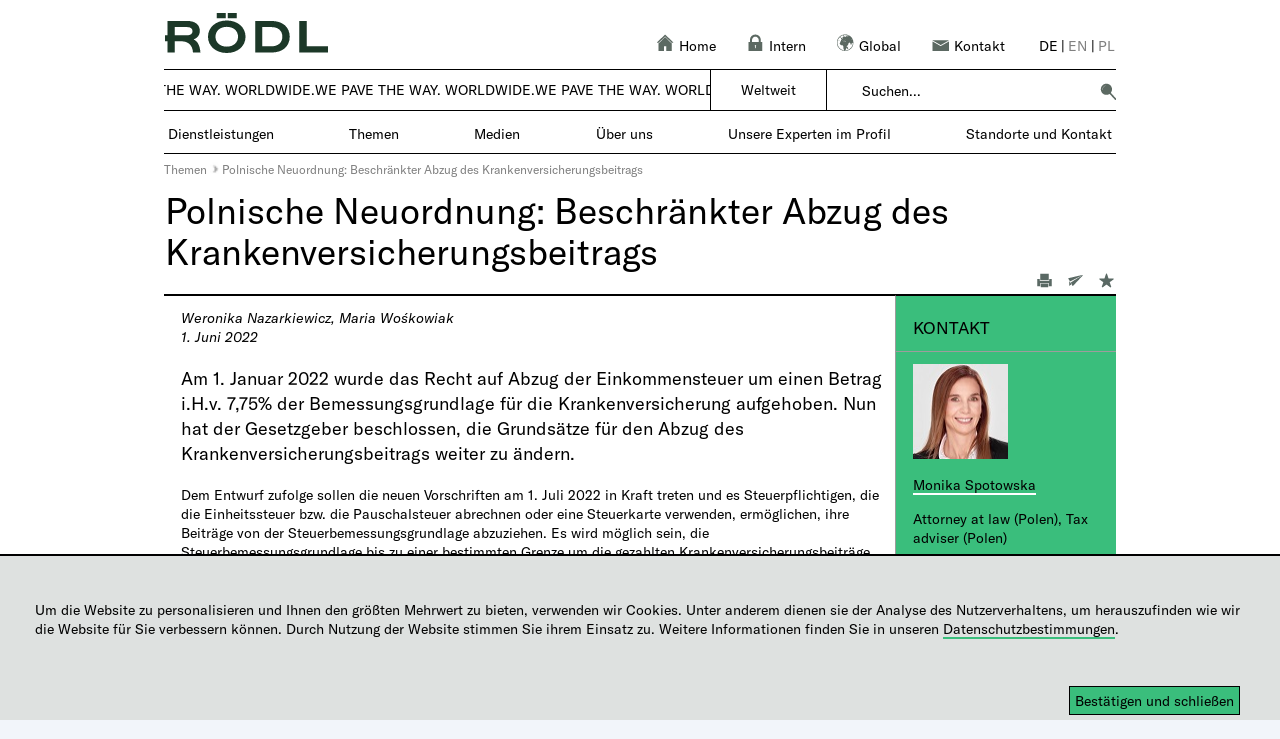

--- FILE ---
content_type: text/html; charset=utf-8
request_url: https://www.roedl.pl/de/themen/themen/die-polnische-neuordnung/polnische-neuordnung-beschraenkter-abzug-des-krankenversicherungsbeitrags
body_size: 28139
content:


<!DOCTYPE html PUBLIC "-//W3C//DTD XHTML 1.0 Strict//EN" "http://www.w3.org/TR/xhtml1/DTD/xhtml1-strict.dtd">

<html id="ctl00_Html1" xmlns="http://www.w3.org/1999/xhtml" __expr-val-dir="ltr" lang="de-de" dir="ltr">
<head id="ctl00_RoedlHomeMasterMaster_header"><meta property="og:title" content="Polnische Neuordnung: Beschränkter Abzug des..." /><meta name="keywords" content="Polnische Neuordnung"/><link rel="canonical" href="https://www.roedl.pl/de/themen/themen/die-polnische-neuordnung/polnische-neuordnung-beschraenkter-abzug-des-krankenversicherungsbeitrags" />
<meta property="og:url" content="https://www.roedl.pl/de/themen/themen/die-polnische-neuordnung/polnische-neuordnung-beschraenkter-abzug-des-krankenversicherungsbeitrags" />
<meta name="description" content="Am 1. Januar 2022 wurde das Recht auf Abzug der Einkommensteuer um einen Betrag i.H.v. 7,75% der Bemessungsgrundlage für die Krankenversicherung aufgehoben. Mehr lesen »"/><meta property="og:description" content="Am 1. Januar 2022 wurde das Recht auf Abzug der Einkommensteuer um einen Betrag i.H.v. 7,75% der Bemessungsgrundlage für die Krankenversicherung aufgehoben. Mehr lesen »" /><meta property="og:image" content="https://www.roedl.pl/_Layouts/15/Images/open_graph/r-linkedin.png?rev=9C9A7D138F0FE4B2017D78CE4B8F83E6"/><meta property="og:image:width" content="1024"/><meta property="og:image:height" content="512"/><link rel="stylesheet" type="text/css" href="/_layouts/15/1031/styles/suboslo.min.css?rev=2B112C343136736AD0BDB07D3D05BDC4"><meta name="GENERATOR" content="Microsoft SharePoint" /><meta http-equiv="Content-type" content="text/html; charset=utf-8" /><meta http-equiv="Expires" content="0" /><title>
	Polnische Neuordnung: Beschr&#228;nkter Abzug des Krankenversicherungsbeitrags | R&ouml;dl
</title><link rel="icon" href="/_layouts/15/images/Roedl/favicon.ico" type="image/x-icon" /><link id="ctl00_favicon" rel="shortcut icon" href="/_layouts/15/images/Roedl/favicon.ico" type="image/x-icon" sizes="16x16" /><link rel="preload" href="/_Layouts/15/Images/Roedl/empty.jpg" as="image" /><script type="text/javascript">// <![CDATA[ 

var g_SPOffSwitches={};
// ]]>
</script>
<script src="/_layouts/15/jquery-3.5.1.min.js?rev=thqm4taNIbNUa1tBi%2FDpww%3D%3DTAG0"></script>
<script type="text/javascript" src="/_layouts/15/init.js?rev=JDVe0qeRv%2B47mYCLz1IHfw%3D%3DTAG0"></script>
<script type="text/javascript" src="/_layouts/15/theming.js?rev=SuLUbbwTXcxFWOWLFUsOkw%3D%3DTAG0"></script>
<script type="text/javascript" src="/ScriptResource.axd?d=86wDlFzLR7hKXihko8MUyxapyyQSOBjYvmJNG3ReCYfJRn-q5SgbMOsDYKInA2_YQoMabxM4b58ti6tnr7sx6LpLrWZ_VxMwhGYTNcmhfBN7O_gFZZdxzKD6hLuFZfcnfD6ASGk5Xfbber870mftXk7Tq849V_NvBNEw0rKKEWiFbuMEmpTGi_uxwpQA8TsC0&amp;t=5c0e0825"></script>
<script type="text/javascript" src="/_layouts/15/blank.js?rev=lIC2vMCpQuPjRmKN1MbTBA%3D%3DTAG0"></script>
<script type="text/javascript" src="/ScriptResource.axd?d=0XgNsKsDZtOx15qKX0uqpHj1EimQNPRJRH269L1Dh-KmqcDA2K22Y00_WDVsTk5E2xYgz-JQw_iGFpHQveLfUPCz2onALTlnycZb9b1x8z5GwfKkm_F81Fsl_mvl_nmQIgoVqpX9cEMlmC2_2RbUcyaGAxzHN5vlK49auVzNvHOjj0cJYnaxtk2GLabH9e960&amp;t=5c0e0825"></script>
<script type="text/javascript">RegisterSod("require.js", "\u002f_layouts\u002f15\u002frequire.js?rev=bv3fWJhk0uFGpVwBxnZKNQ\u00253D\u00253DTAG0");</script>
<script type="text/javascript">RegisterSod("sp.res.resx", "\u002f_layouts\u002f15\u002f1031\u002fsp.res.js?rev=U\u00252F2Mnt3Iq\u00252FKcEUw3jEntmA\u00253D\u00253DTAG0");</script>
<script type="text/javascript">RegisterSod("sp.runtime.js", "\u002f_layouts\u002f15\u002fsp.runtime.js?rev=BU2AZrGoWD1j6\u00252BGREg1pDQ\u00253D\u00253DTAG0");RegisterSodDep("sp.runtime.js", "sp.res.resx");</script>
<script type="text/javascript">RegisterSod("sp.js", "\u002f_layouts\u002f15\u002fsp.js?rev=oPd5AHMlT\u00252Fk2\u00252Bfrgrw35zg\u00253D\u00253DTAG0");RegisterSodDep("sp.js", "sp.runtime.js");RegisterSodDep("sp.js", "sp.ui.dialog.js");RegisterSodDep("sp.js", "sp.res.resx");</script>
<script type="text/javascript">RegisterSod("sp.init.js", "\u002f_layouts\u002f15\u002fsp.init.js?rev=2MoYgNMLjxsigD00oYDW5Q\u00253D\u00253DTAG0");</script>
<script type="text/javascript">RegisterSod("sp.ui.dialog.js", "\u002f_layouts\u002f15\u002fsp.ui.dialog.js?rev=B6nJGP4w1dTYMjMMXiuOMg\u00253D\u00253DTAG0");RegisterSodDep("sp.ui.dialog.js", "sp.init.js");RegisterSodDep("sp.ui.dialog.js", "sp.res.resx");</script>
<script type="text/javascript">RegisterSod("menu.js", "\u002f_layouts\u002f15\u002fmenu.js?rev=SM133XOcJI\u00252FPEYSuSQ\u00252F6Uw\u00253D\u00253DTAG0");</script>
<script type="text/javascript">RegisterSod("mQuery.js", "\u002f_layouts\u002f15\u002fmquery.js?rev=6Os\u00252BGwlqndLZxDRlhC6zog\u00253D\u00253DTAG0");</script>
<script type="text/javascript">RegisterSod("callout.js", "\u002f_layouts\u002f15\u002fcallout.js?rev=ovXU\u00252BpTz\u00252FvAg3JyjmhLdqw\u00253D\u00253DTAG0");RegisterSodDep("callout.js", "mQuery.js");RegisterSodDep("callout.js", "core.js");</script>
<script type="text/javascript">RegisterSod("clienttemplates.js", "\u002f_layouts\u002f15\u002fclienttemplates.js?rev=UZ6GXg4iAHMMLj50QeSbGA\u00253D\u00253DTAG0");</script>
<script type="text/javascript">RegisterSod("sharing.js", "\u002f_layouts\u002f15\u002fsharing.js?rev=GQbFyiZZ3tMMSnVyKM0TDg\u00253D\u00253DTAG0");RegisterSodDep("sharing.js", "mQuery.js");RegisterSodDep("sharing.js", "clienttemplates.js");RegisterSodDep("sharing.js", "core.js");</script>
<script type="text/javascript">RegisterSod("suitelinks.js", "\u002f_layouts\u002f15\u002fsuitelinks.js?rev=gVNYZ1fkBwxC98YykIDeJg\u00253D\u00253DTAG0");RegisterSodDep("suitelinks.js", "core.js");</script>
<script type="text/javascript">RegisterSod("userprofile", "\u002f_layouts\u002f15\u002fsp.userprofiles.js?rev=J0M1pzLkfDXcJflabMvTYA\u00253D\u00253DTAG0");RegisterSodDep("userprofile", "sp.runtime.js");</script>
<script type="text/javascript">RegisterSod("followingcommon.js", "\u002f_layouts\u002f15\u002ffollowingcommon.js?rev=lPI30dgD7CmSTsrG1P8SbQ\u00253D\u00253DTAG0");RegisterSodDep("followingcommon.js", "sp.js");RegisterSodDep("followingcommon.js", "userprofile");RegisterSodDep("followingcommon.js", "core.js");RegisterSodDep("followingcommon.js", "mQuery.js");</script>
<script type="text/javascript">RegisterSod("profilebrowserscriptres.resx", "\u002f_layouts\u002f15\u002f1031\u002fprofilebrowserscriptres.js?rev=0VD3UbNaRWE8a8G97Fi\u00252BIA\u00253D\u00253DTAG0");</script>
<script type="text/javascript">RegisterSod("sp.ui.mysitecommon.js", "\u002f_layouts\u002f15\u002fsp.ui.mysitecommon.js?rev=umSLZ47DtEjI2LUwiDB1WA\u00253D\u00253DTAG0");RegisterSodDep("sp.ui.mysitecommon.js", "sp.init.js");RegisterSodDep("sp.ui.mysitecommon.js", "sp.runtime.js");RegisterSodDep("sp.ui.mysitecommon.js", "userprofile");RegisterSodDep("sp.ui.mysitecommon.js", "profilebrowserscriptres.resx");</script>
<script type="text/javascript">RegisterSod("inplview", "\u002f_layouts\u002f15\u002finplview.js?rev=BylHE5YcVn\u00252FyBzeNt2vKlQ\u00253D\u00253DTAG0");RegisterSodDep("inplview", "core.js");RegisterSodDep("inplview", "clienttemplates.js");RegisterSodDep("inplview", "sp.js");</script>
<script type="text/javascript">RegisterSod("clientrenderer.js", "\u002f_layouts\u002f15\u002fclientrenderer.js?rev=upIJLJRMmH8\u00252BHly2ZAivUw\u00253D\u00253DTAG0");</script>
<script type="text/javascript">RegisterSod("srch.resources.resx", "\u002f_layouts\u002f15\u002f1031\u002fsrch.resources.js?rev=e5Bs4PyN48823rOKkGIyNQ\u00253D\u00253DTAG0");</script>
<script type="text/javascript">RegisterSod("search.clientcontrols.js", "\u002f_layouts\u002f15\u002fsearch.clientcontrols.js?rev=8MJ6KfyxWGXjGPIWQAzKng\u00253D\u00253DTAG0");RegisterSodDep("search.clientcontrols.js", "sp.init.js");RegisterSodDep("search.clientcontrols.js", "clientrenderer.js");RegisterSodDep("search.clientcontrols.js", "srch.resources.resx");</script>
<script type="text/javascript">RegisterSod("sp.search.js", "\u002f_layouts\u002f15\u002fsp.search.js?rev=eMyDf7ZGV6rTjB2sDSdovA\u00253D\u00253DTAG0");RegisterSodDep("sp.search.js", "sp.init.js");RegisterSodDep("sp.search.js", "sp.runtime.js");</script>
<script type="text/javascript">RegisterSod("ajaxtoolkit.js", "\u002f_layouts\u002f15\u002fajaxtoolkit.js?rev=I3jVxnVkBqeUZ\u00252FWA\u00252BgwTLg\u00253D\u00253DTAG0");RegisterSodDep("ajaxtoolkit.js", "search.clientcontrols.js");</script>
<script type="text/javascript">RegisterSod("dragdrop.js", "\u002f_layouts\u002f15\u002fdragdrop.js?rev=pIxvy21VkZAG6xRTTtyS6w\u00253D\u00253DTAG0");</script>
<script type="text/javascript">RegisterSod("quicklaunch.js", "\u002f_layouts\u002f15\u002fquicklaunch.js?rev=oCpaRTKWW4DFQL7XUn287w\u00253D\u00253DTAG0");RegisterSodDep("quicklaunch.js", "dragdrop.js");</script>

		
	
	
			
		

		
		
		
	

	<script type="text/javascript">
		var doc = document.documentElement;
		doc.setAttribute('data-useragent', navigator.userAgent);
	</script>

	
		<link rel="alternate" hreflang="de" href="https://www.roedl.pl/de/themen/themen/die-polnische-neuordnung/polnische-neuordnung-beschraenkter-abzug-des-krankenversicherungsbeitrags" /><link rel="alternate" hreflang="en" href="https://www.roedl.pl/en/good-to-know/good-to-know/polish-deal/polish-deal-limited-tax-deductibility-of-health-insurance-contributions" /><link rel="alternate" hreflang="pl" href="https://www.roedl.pl/pl/warto-wiedziec/warto-wiedziec/polski-lad/polski-lad-limitowane-odliczenie-skladki-zdrowotnej" />
		<script type="text/javascript">
			var localLang = "de";
		</script>

		<script type="text/javascript">
			//check the cookie settings

			var cookieValue = document.cookie.match(/(;)?cookiebar=([^;]*);?/);
			var currentCookieSelection;
			if (cookieValue == null) {
				currentCookieSelection = undefined;
			} else {
				currentCookieSelection = decodeURI(cookieValue[2]);
			}

			//variable used in roedljsfunctions		
			var menuHorizontalMargin = "";

			//variables also used in getmobile.js
			var currentRootSite = "pl";
			var newDesAdjustment = "2";
			var gaNumber = "";
			var gtmNumber = "";
			var cookiebarHide = "";
			var matomoPath = "//matomo.roedlcloud.com/";
			var setCustomUrl = "1";
			var matomoSiteId = "";
			var matomoTagManagerSrc = "";
			var touchDevice = "False";
			var getmobileVar = {
				"LinkCountry_Off": "",
					"LinkOffice_Off": "",
					"ToOverview": "Zur Übersicht",
					"OpenMenu": "Untermenü öffnen",
					"CloseMenu": "Untermenü schliessen",
					"OfficeUrl": "https://www.roedl.de/de-de/de/unternehmen/standorte/polen",
					"LocationsUrl": "",
					"SearchProviderGoogleSharepoint": "sharepoint",
					"RoedlLogoPathSvg": "/_Layouts/15/Images/Roedl/logo_roedl.svg?rev=1119",
					"aLogoStyle": ""
			}

			if (
				cookiebarHide == "1"
				|| currentCookieSelection == 'CookieAllowed' && (cookiebarHide != "5" && cookiebarHide != "7")
				|| currentCookieSelection == 'CookieAllowed5' && cookiebarHide == "5"
				|| currentCookieSelection == 'CookieAllowed7' && cookiebarHide == "7") {

				/*******************   Matomo  ******************/
				if (matomoSiteId != "") {
					var _paq = window._paq || [];
					var matomoVar = {
						"title": document.title,
						"customUrl": ""
					};
					_paq.push(["disableCookies"]);
					_paq.push(['setDocumentTitle', matomoVar.title]);

					if ((typeof ($("link[rel='canonical']").attr("href"))) != 'undefined' && setCustomUrl == "1") {
						matomoVar.customUrl = $("link[rel='canonical']").attr("href");
						_paq.push(['setCustomUrl', matomoVar.customUrl]);
					}
					else if ((typeof ($("link[rel='alternate']").attr("href"))) != 'undefined' && setCustomUrl == "1") {
						matomoVar.customUrl = $("link[rel='alternate']").attr("href");
						_paq.push(['setCustomUrl', matomoVar.customUrl]);
					}
					else {
						matomoVar.customUrl = window.location.href;
					}

					_paq.push(['enableHeartBeatTimer']);
					_paq.push(['enableLinkTracking']);
					_paq.push(['trackPageView']);
					_paq.push(['HeatmapSessionRecording::disable']);
					_paq.push(["setDoNotTrack", true]);

					(function () {
						var u = matomoPath;
						_paq.push(['setTrackerUrl', u + 'matomo.php']);
						_paq.push(['setSiteId', matomoSiteId]);
						var d = document, g = d.createElement('script'), s = d.getElementsByTagName('script')[0];
						g.type = 'text/javascript'; g.async = true; g.defer = true; g.src = u + 'matomo.js'; s.parentNode.insertBefore(g, s);
					})();
				}

				if (typeof jQuery != 'undefined' && matomoSiteId != "") {
					jQuery(document).ready(function ($) {

						var filetypes = /\.(zip|exe|pdf|mobi|epub|docx*|xlsx*|pptx*|mp3|ics|png|jpe*g|msg|png|dotx|html|eps)$/i;
						var baseHref = '';
						if (jQuery('base').attr('href') != undefined)
							baseHref = jQuery('base').attr('href');
						jQuery('a').each(function () {
							var href = jQuery(this).attr('href');
							if (href && (href.match(/^https?\:/i)) && (!href.match(document.domain))) {
								//external link - matomo will take care of it
							}
							else if (href && href.match(/^mailto\:/i)) {
								this.addEventListener('click', function () {
									var mailLink = href.replace(/^mailto\:/i, '');

									_paq.push(['trackEvent', 'Email', 'click', mailLink]);
								}, false);
							}
							else if (href && href.match(filetypes)) {
								jQuery(this).addClass("piwik_download");
							}
						});

					});
				}
				/******************* End   Matomo  ******************/

				/******************* Matomo Tag Manager *******************/
				if (matomoTagManagerSrc !== "") {
					var _mtm = window._mtm = window._mtm || [];
					_mtm.push({ 'mtm.startTime': (new Date().getTime()), 'event': 'mtm.Start' });
					(function () {
						var d = document, g = d.createElement('script'), s = d.getElementsByTagName('script')[0];
						g.async = true; g.src = matomoTagManagerSrc; s.parentNode.insertBefore(g, s);
					})();
				}
				/******************* End Matomo Tag Manager *******************/
			}
		</script>
	<meta name="HandheldFriendly" content="true" /><meta name="MobileOptimized" content="320" /><meta name="viewport" content="width=device-width, initial-scale=1, maximum-scale=1" />

	<!--[if IEMobile]><meta http-equiv="cleartype" content="on" /><![endif]-->

	<!--[if lt IE 9]><script src="https://html5shim.googlecode.com/svn/trunk/html5.js"></script><![endif]-->
</head>

<body class="nightandday">

	
	

	<div id="imgPrefetch" style="display:none">
<img src="/_layouts/15/images/spcommon.png?rev=43" />
</div>

	<noscript><div class='noindex'>Möglicherweise versuchen Sie, mit einem gesicherten Browser auf dem Server auf diese Website zuzugreifen. Aktivieren Sie Skripts, und laden Sie diese Seite dann erneut.</div></noscript>
	
	<form method="post" action="./polnische-neuordnung-beschraenkter-abzug-des-krankenversicherungsbeitrags" onsubmit="javascript:return WebForm_OnSubmit();" id="aspnetForm">
<div class="aspNetHidden">
<input type="hidden" name="_wpcmWpid" id="_wpcmWpid" value="" />
<input type="hidden" name="wpcmVal" id="wpcmVal" value="" />
<input type="hidden" name="MSOWebPartPage_PostbackSource" id="MSOWebPartPage_PostbackSource" value="" />
<input type="hidden" name="MSOTlPn_SelectedWpId" id="MSOTlPn_SelectedWpId" value="" />
<input type="hidden" name="MSOTlPn_View" id="MSOTlPn_View" value="0" />
<input type="hidden" name="MSOTlPn_ShowSettings" id="MSOTlPn_ShowSettings" value="False" />
<input type="hidden" name="MSOGallery_SelectedLibrary" id="MSOGallery_SelectedLibrary" value="" />
<input type="hidden" name="MSOGallery_FilterString" id="MSOGallery_FilterString" value="" />
<input type="hidden" name="MSOTlPn_Button" id="MSOTlPn_Button" value="none" />
<input type="hidden" name="__EVENTTARGET" id="__EVENTTARGET" value="" />
<input type="hidden" name="__EVENTARGUMENT" id="__EVENTARGUMENT" value="" />
<input type="hidden" name="__REQUESTDIGEST" id="__REQUESTDIGEST" value="noDigest" />
<input type="hidden" name="MSOSPWebPartManager_DisplayModeName" id="MSOSPWebPartManager_DisplayModeName" value="Browse" />
<input type="hidden" name="MSOSPWebPartManager_ExitingDesignMode" id="MSOSPWebPartManager_ExitingDesignMode" value="false" />
<input type="hidden" name="MSOWebPartPage_Shared" id="MSOWebPartPage_Shared" value="" />
<input type="hidden" name="MSOLayout_LayoutChanges" id="MSOLayout_LayoutChanges" value="" />
<input type="hidden" name="MSOLayout_InDesignMode" id="MSOLayout_InDesignMode" value="" />
<input type="hidden" name="_wpSelected" id="_wpSelected" value="" />
<input type="hidden" name="_wzSelected" id="_wzSelected" value="" />
<input type="hidden" name="MSOSPWebPartManager_OldDisplayModeName" id="MSOSPWebPartManager_OldDisplayModeName" value="Browse" />
<input type="hidden" name="MSOSPWebPartManager_StartWebPartEditingName" id="MSOSPWebPartManager_StartWebPartEditingName" value="false" />
<input type="hidden" name="MSOSPWebPartManager_EndWebPartEditing" id="MSOSPWebPartManager_EndWebPartEditing" value="false" />
<input type="hidden" name="__VIEWSTATE" id="__VIEWSTATE" value="/[base64]/[base64]/[base64]/RGmYJRKzF8zpTXZLPx32Pi15N1qQhmDyrOAC" />
</div>

<script type="text/javascript">
//<![CDATA[
var theForm = document.forms['aspnetForm'];
if (!theForm) {
    theForm = document.aspnetForm;
}
function __doPostBack(eventTarget, eventArgument) {
    if (!theForm.onsubmit || (theForm.onsubmit() != false)) {
        theForm.__EVENTTARGET.value = eventTarget;
        theForm.__EVENTARGUMENT.value = eventArgument;
        theForm.submit();
    }
}
//]]>
</script>


<script src="/WebResource.axd?d=0HwILAbadOLW6dUV1kxUuoU4kAs980QyXL1OJU81yy5kxrW7VkOWg2Iu5M_H4yKM62Ub0Sduftc_-I2x63p_smGtjmPazunKP-WddvRYSgw1&amp;t=638901608248157332" type="text/javascript"></script>


<script type="text/javascript">
//<![CDATA[
var MSOWebPartPageFormName = 'aspnetForm';
var g_presenceEnabled = true;
var g_wsaEnabled = false;

var g_correlationId = '307cefa1-f53d-b0f1-6632-0a9c16c2e41f';
var g_wsaQoSEnabled = false;
var g_wsaQoSDataPoints = [];
var g_wsaRUMEnabled = false;
var g_wsaLCID = 1031;
var g_wsaListTemplateId = 850;
var g_wsaSiteTemplateId = 'CMSPUBLISHING#0';
var _spPageContextInfo={"webServerRelativeUrl":"/de-de/pl/themen","webAbsoluteUrl":"https://www.roedl.pl/de-de/pl/themen","viewId":"","listId":"{34c68963-b88b-40aa-942a-87733be0e042}","listPermsMask":{"High":16,"Low":196673},"listUrl":"/de-de/pl/themen/Seiten","listTitle":"Seiten","listBaseTemplate":850,"viewOnlyExperienceEnabled":false,"blockDownloadsExperienceEnabled":false,"idleSessionSignOutEnabled":false,"cdnPrefix":"","siteAbsoluteUrl":"https://www.roedl.pl","siteId":"{bbf15a2d-1815-4f91-9c07-e0b578d4d747}","showNGSCDialogForSyncOnTS":false,"supportPoundStorePath":true,"supportPercentStorePath":true,"siteSubscriptionId":null,"CustomMarkupInCalculatedFieldDisabled":true,"AllowCustomMarkupInCalculatedField":false,"isSPO":false,"farmLabel":null,"serverRequestPath":"/de-de/pl/themen/Seiten/themen/die-polnische-neuordnung/polnische-neuordnung-beschraenkter-abzug-des-krankenversicherungsbeitrags.aspx","layoutsUrl":"_layouts/15","webId":"{29f807f9-80ce-4156-a3c0-9aa5b57fd000}","webTitle":"Themen","webTemplate":"39","webTemplateConfiguration":"CMSPUBLISHING#0","webDescription":"","tenantAppVersion":"0","isAppWeb":false,"webLogoUrl":"_layouts/15/images/siteicon.png","webLanguage":1031,"currentLanguage":1031,"currentUICultureName":"de-DE","currentCultureName":"de-DE","currentCultureLCID":1031,"env":null,"nid":0,"fid":0,"serverTime":"2026-01-22T12:03:03.1270608Z","siteClientTag":"1$$16.0.10417.20083","crossDomainPhotosEnabled":false,"openInClient":false,"Has2019Era":true,"webUIVersion":15,"webPermMasks":{"High":16,"Low":196673},"pageListId":"{34c68963-b88b-40aa-942a-87733be0e042}","pageItemId":1326,"pagePermsMask":{"High":16,"Low":196673},"pagePersonalizationScope":1,"userEmail":"","userId":0,"userLoginName":null,"userDisplayName":null,"isAnonymousUser":true,"isAnonymousGuestUser":false,"isEmailAuthenticationGuestUser":false,"isExternalGuestUser":false,"systemUserKey":null,"alertsEnabled":true,"siteServerRelativeUrl":"/","allowSilverlightPrompt":"True","themeCacheToken":"/de-de/pl/themen::1:","themedCssFolderUrl":null,"themedImageFileNames":null,"modernThemingEnabled":true,"isSiteAdmin":false,"ExpFeatures":[480216468,1884350801,1158731092,62197791,538521105,335811073,4194306,34614301,268500996,-1946025984,28445328,-2147475455,134291456,65536,288,950272,1282,808326148,134217873,0,0,-1073217536,545285252,18350656,-467402752,6291457,-2147483644,1074794496,-1728053184,1845537108,622628,4102,0,0,0,0,0,0,0,0,0,0,0,0,0,0,0],"killSwitches":{},"InternalValidAuthorities":["spark-p.roedl.com:11000","adm-www.roedl.de","spark-p.roedl.com:11001","www.roedl.de","sp.roedl.com","spark-p.roedl.com:12000","adm-emotion.roedl.de","emotion.roedl.de","spark-p.roedl.com:17000","spark-p.roedl.com:16000","adm-usa.roedl.com","spark-p.roedl.com:16001","www.roedl.us","spark-p.roedl.com:14000","adm-pl.roedl.com","spark-p.roedl.com:14001","www.roedl.pl","spark-p.roedl.com:13000","adm-it.roedl.com","spark-p.roedl.com:13001","www.roedl.it","mysites.spark-p.roedl.com","spark-p.roedl.com:15000","adm-karriere.roedl.de","spark-p.roedl.com:15001","karriere.roedl.de","careers.roedl.com","portal.spark-p.roedl.com","spark-p.roedl.com:18000","spark-p.roedl.com:18001"],"CorrelationId":"307cefa1-f53d-b0f1-6632-0a9c16c2e41f","hasManageWebPermissions":false,"isNoScriptEnabled":false,"groupId":null,"groupHasHomepage":true,"groupHasQuickLaunchConversationsLink":false,"departmentId":null,"hubSiteId":null,"hasPendingWebTemplateExtension":false,"isHubSite":false,"isWebWelcomePage":false,"siteClassification":"","hideSyncButtonOnODB":false,"showNGSCDialogForSyncOnODB":false,"sitePagesEnabled":false,"sitePagesFeatureVersion":0,"DesignPackageId":"00000000-0000-0000-0000-000000000000","groupType":null,"groupColor":"#ee0410","siteColor":"#ee0410","headerEmphasis":0,"navigationInfo":null,"guestsEnabled":false,"MenuData":{"SignInUrl":"/de-de/pl/themen/_layouts/15/Authenticate.aspx?Source=%2Fde%2Fthemen%2Fthemen%2Fdie%2Dpolnische%2Dneuordnung%2Fpolnische%2Dneuordnung%2Dbeschraenkter%2Dabzug%2Ddes%2Dkrankenversicherungsbeitrags"},"RecycleBinItemCount":-1,"PublishingFeatureOn":true,"PreviewFeaturesEnabled":false,"disableAppViews":false,"disableFlows":false,"serverRedirectedUrl":null,"formDigestValue":"0xBAC94AF5CFA9090613E2E4BFBF0E3D618DD5AEC6B3346A654C3A948A6A025429D766B7E4D3CBBFA65AAAF5125FDAAE5D1008344EDD6D6D95B847A40C3989FE1F,22 Jan 2026 12:03:03 -0000","maximumFileSize":10240,"formDigestTimeoutSeconds":1800,"canUserCreateMicrosoftForm":false,"canUserCreateVisioDrawing":true,"readOnlyState":null,"isTenantDevSite":false,"preferUserTimeZone":false,"userTimeZoneData":null,"userTime24":false,"userFirstDayOfWeek":null,"webTimeZoneData":null,"webTime24":false,"webFirstDayOfWeek":null,"isSelfServiceSiteCreationEnabled":null,"alternateWebAppHost":"","aadTenantId":"","aadUserId":"","aadInstanceUrl":"","msGraphEndpointUrl":"https://","allowInfectedDownload":true};_spPageContextInfo.updateFormDigestPageLoaded=new Date();_spPageContextInfo.clientServerTimeDelta=new Date(_spPageContextInfo.serverTime)-new Date();if(typeof(define)=='function'){define('SPPageContextInfo',[],function(){return _spPageContextInfo;});}var L_Menu_BaseUrl="/de-de/pl/themen";
var L_Menu_LCID="1031";
var L_Menu_SiteTheme="null";
document.onreadystatechange=fnRemoveAllStatus; function fnRemoveAllStatus(){removeAllStatus(true)};
function _spNavigateHierarchy(nodeDiv, dataSourceId, dataPath, url, listInContext, type) {

    CoreInvoke('ProcessDefaultNavigateHierarchy', nodeDiv, dataSourceId, dataPath, url, listInContext, type, document.forms.aspnetForm, "", "\u002fde\u002fthemen\u002fthemen\u002fdie-polnische-neuordnung\u002fpolnische-neuordnung-beschraenkter-abzug-des-krankenversicherungsbeitrags");

}
Flighting.ExpFeatures = [480216468,1884350801,1158731092,62197791,538521105,335811073,4194306,34614301,268500996,-1946025984,28445328,-2147475455,134291456,65536,288,950272,1282,808326148,134217873,0,0,-1073217536,545285252,18350656,-467402752,6291457,-2147483644,1074794496,-1728053184,1845537108,622628,4102,0,0,0,0,0,0,0,0,0,0,0,0,0,0,0]; (function()
{
    if(typeof(window.SP) == "undefined") window.SP = {};
    if(typeof(window.SP.YammerSwitch) == "undefined") window.SP.YammerSwitch = {};

    var ysObj = window.SP.YammerSwitch;
    ysObj.IsEnabled = false;
    ysObj.TargetYammerHostName = "www.yammer.com";
} )(); var _spWebPartComponents = new Object();
function ShowCountryDiv(divID, lnkID)
{
	var div=$get(divID);
	if (div.style.display == 'none')
    {
		div.style.display='block';
        $('#'+lnkID).addClass('lnkCountryOn');
        $('.tdOffice').addClass('lnkCountryOn');
    }
	else
    {
		div.style.display='none';
        $('#'+lnkID).removeClass('lnkCountryOn');
        $('.tdOffice').removeClass('lnkCountryOn');
    }
}//]]>
</script>

<script src="/_layouts/15/blank.js?rev=lIC2vMCpQuPjRmKN1MbTBA%3D%3DTAG0" type="text/javascript"></script>
<script type="text/javascript">
//<![CDATA[
(function(){

        if (typeof(_spBodyOnLoadFunctions) === 'undefined' || _spBodyOnLoadFunctions === null) {
            return;
        }
        _spBodyOnLoadFunctions.push(function() {
            SP.SOD.executeFunc('core.js', 'FollowingDocument', function() { FollowingDocument(); });
        });
    })();(function(){

        if (typeof(_spBodyOnLoadFunctions) === 'undefined' || _spBodyOnLoadFunctions === null) {
            return;
        }
        _spBodyOnLoadFunctions.push(function() {
            SP.SOD.executeFunc('core.js', 'FollowingCallout', function() { FollowingCallout(); });
        });
    })();if (typeof(DeferWebFormInitCallback) == 'function') DeferWebFormInitCallback();function WebForm_OnSubmit() {
UpdateFormDigest('\u002fde-de\u002fpl\u002fthemen', 1440000);if (typeof(_spFormOnSubmitWrapper) != 'undefined') {return _spFormOnSubmitWrapper();} else {return true;};
return true;
}
//]]>
</script>

<div class="aspNetHidden">

	<input type="hidden" name="__VIEWSTATEGENERATOR" id="__VIEWSTATEGENERATOR" value="01FA67D3" />
	<input type="hidden" name="__EVENTVALIDATION" id="__EVENTVALIDATION" value="/wEdAAIYzQlGEOw5tdPJ4Y2+INM+In4ct5UYeXo2Opaca5OqM6UujVt1ZmnrPieVhsdhWg5RKXoZk0GHetTOpwdCSzVb" />
</div>
		<script type="text/javascript"> var submitHook = function () { return false; }; theForm._spOldSubmit = theForm.submit; theForm.submit = function () { if (!submitHook()) { this._spOldSubmit(); } }; </script>
		<span id="DeltaSPWebPartManager">
			
		</span>
		<script type="text/javascript">
//<![CDATA[
Sys.WebForms.PageRequestManager._initialize('ctl00$ScriptManager', 'aspnetForm', [], [], [], 90, 'ctl00');
//]]>
</script>

		<span id="DeltaDelegateControls">
			
			
		</span>

		<div id="authWrapper" class="">
			
			<div class="ms-belltown-anonShow">
				<div id="s4-ribbonrow" style="display: inline">
					
				</div>
			</div>


			<!-- ================================================ PAGE STATUS BAR ================================================= -->
			<div>
				<div id="DeltaPageStatusBar">
	
					<div id="pageStatusBar"></div>
				
</div>
			</div>
			<!-- ================================================ WORKSPACE ======================================================= -->
			<div id="s4-workspace" style="overflow: auto;">
				<div id="s4-bodyContainer" class="MAIN">
					<div class="TopArea" style="padding-top: 10px; width: 952px; height: 390px; margin: 0 auto; background-image: url('/_Layouts/15/Images/Roedl/empty.jpg'); background-color: #ffffff; background-position: center; background-repeat: no-repeat; background-size: cover;">
						<div class="TopAreaImg">
							<table border="0" style="width: 100%; border-collapse: separate; border-spacing: 0; height: 49px;">
								<tbody>
									<tr>
										<td class="tdLogo">
											<div class="site-image-title teaser-margin">
												<a href="https://www.roedl.pl/de/" id="ctl00_SPLinkButton1" class="logo">
													<img src="/_Layouts/15/Images/Roedl/logo_roedl.PNG?rev=1119" id="ctl00_SiteLogoImage2" name="onetidHeadbnnr0" alt="RÖDL" height="40" style="border-width: 0px; text-decoration: none; visibility: visible;" /></a>
											</div>
											<!-- ================================================ Style ======================================================= -->
											
											<link id="CssLink-a377d07287604ac6a611973730526f00" rel="stylesheet" type="text/css" href="/_layouts/15/1031/styles/RoedlPageLayout.min.css"/>
<link id="CssRegistration3" rel="stylesheet" type="text/css" href="/_layouts/15/1031/styles/RoedlWWW.min.css?rev=D92X%2BCawHfvnvBBu%2FLFABQ%3D%3DTAG0"/>
<link id="CssRegistration1" rel="stylesheet" type="text/css" href="/_layouts/15/Styles/RoedlWWWGeneric.css"/>
<link id="CssRegistration4" rel="stylesheet" type="text/css" href="/_layouts/15/1031/styles/RoedlFormatStyle.css?rev=Faa5TJ%2BWknolv4Ow13oKNA%3D%3DTAG0"/>
<link id="CssRegistration6" rel="stylesheet" type="text/css" href="/_layouts/15/1031/styles/SP2013fix.min.css?rev=TBBN%2BPKngQVXsHIOKgoK3w%3D%3DTAG0"/>
<link id="CssRegistration0" rel="stylesheet" type="text/css" href="/_layouts/15/1031/styles/font-gt-america.min.css?rev=LrFuNxuNKDBUqlEiVHkAAg%3D%3DTAG0"/>
<link id="CssRegistration2" rel="stylesheet" type="text/css" href="/_layouts/15/1031/styles/RoedlMasterNoMenu.min.css?rev=ifcAF%2BUjtPtdVjrrGxAwaQ%3D%3DTAG0"/>
<link id="CssRegistration5" rel="stylesheet" type="text/css" href="/_layouts/15/1031/styles/spNavigation/spNavigation.min.css?rev=fgnCbmxdjrghniEFWkcIlg%3D%3DTAG0"/>
<style id="SPThemeHideForms" type="text/css">body {opacity:0 !important}</style>

											<!-- Roedl custom styles -->
											
											
											
											
											
											
											

											<link rel="stylesheet" type="text/css" href="/_layouts/15/Styles/print.css?rev=v10.52" media="print" />
											<!-- ================================================ End Style ======================================================= -->
											
											
											<script src="/_layouts/15/marquee3k.min.js?rev=D8F2BB1991CB7F1BDC8B220C9B448164" type="text/javascript"></script>
											

										</td>
										<td style="text-align: right;">
											<div class="languages-top mobileShow">
												<div class="divHomeKontakt" style="display: inline-block;">
													<a href="https://www.roedl.pl/de/" id="ctl00_aHomeFirstLineMenu" style="border-width: 0px;" class="languages-top-other aHome">
														<img src="/_Layouts/15/Images/Roedl/home.png" id="ctl00_imgHome" width="20" height="20" alt="HomeIco" class="imgNormal" />
														<img src="/_Layouts/15/Images/Roedl/home_hover.png" id="ctl00_imgHomeHover" width="20" height="20" alt="HomeIco" style="display: none;" class="imgHover" />
														<p id="ctl00_pHomeFirstLineMenu">Home</p>
													</a>
													<a href="https://emotion.roedl.de/" id="ctl00_aInternFirstLineMenu" style="border-width: 0px;" class="languages-top-other intern-icon" target="_blank">
														<img src="/_Layouts/15/Images/Roedl/lock.png" id="ctl00_imgIntern" width="20" height="20" alt="InternIco" class="imgNormal" />
														<img src="/_Layouts/15/Images/Roedl/lock_hover.png" id="ctl00_imgInternHover" width="20" height="20" alt="InternIco" style="display: none;" class="imgHover" />
														<p id="ctl00_pInternFirstLineMenu">Intern</p>
													</a>
													<a href="https://www.roedl.de" id="ctl00_aGlobalFirstLineMenu" style="border-width: 0px;" class="languages-top-other globe-icon" target="_blank">
														<img src="/_Layouts/15/Images/Roedl/globe20.png" id="ctl00_imgGlobal" width="20" height="20" alt="GlobalIco" class="imgNormal" />
														<img src="/_Layouts/15/Images/Roedl/globe_hover.png" id="ctl00_imgGlobalHover" width="20" height="20" alt="GlobalIco" style="display: none;" class="imgHover" />
														<p id="ctl00_pGlobalFirstLineMenu">Global</p>
													</a>
													<a href="/de-de/pl/Contact.aspx?SourceURL=/de-de/pl/themen/Seiten/themen/die-polnische-neuordnung/polnische-neuordnung-beschraenkter-abzug-des-krankenversicherungsbeitrags.aspx&RedirectionURL=https://www.roedl.pl/de-de/pl/themen/Seiten/themen/die-polnische-neuordnung/polnische-neuordnung-beschraenkter-abzug-des-krankenversicherungsbeitrags.aspx" id="ctl00_aKontaktFirstLineMenu" class="languages-top-other kontakt-icon">
														<img src="/_Layouts/15/Images/Roedl/mail.png" id="ctl00_imgKontakt" width="20" height="20" alt="KontaktIco" class="imgNormal" />
														<img src="/_Layouts/15/Images/Roedl/mail_hover.png" id="ctl00_imgKontaktHover" width="20" height="20" alt="KontaktIco" style="display: none;" class="imgHover" />
														<p id="ctl00_pKontaktFirstLineMenu">Kontakt</p>
													</a>
												</div>
												<div class="divLanguages" style="display: inline-block;">
													<a id = "ctl00_wpLang_ctl00_rptLang_ctl2_lnkLang" class="languages-top-current" href="https://www.roedl.pl/de/themen/themen/die-polnische-neuordnung/polnische-neuordnung-beschraenkter-abzug-des-krankenversicherungsbeitrags">de</a><span id = "ctl00_wpLang_ctl00_rptLang_ctl2_lblSep">|</span><a id = "ctl00_wpLang_ctl00_rptLang_ctl1_lnkLang" class="languages-top-other" href="https://www.roedl.pl/en/good-to-know/good-to-know/polish-deal/polish-deal-limited-tax-deductibility-of-health-insurance-contributions">en</a><span id = "ctl00_wpLang_ctl00_rptLang_ctl1_lblSep">|</span><a id = "ctl00_wpLang_ctl00_rptLang_ctl0_lnkLang" class="languages-top-other" href="https://www.roedl.pl/pl/warto-wiedziec/warto-wiedziec/polski-lad/polski-lad-limitowane-odliczenie-skladki-zdrowotnej">pl</a>
												</div>
											</div>
											<!--end languages-top -->
										</td>
									</tr>
								</tbody>
							</table>
						</div>
						<!--end TopAreaImg -->
						<div class="ms-clear"></div>
						<div class="search-margin2 teaser-margin">
							<script src="/_layouts/15/RoedlJsFunctions.min.js?rev=89454D54474CBC11CFC1BBC84236ED67" type="text/javascript"></script>
							<div id="ctl00_RoedlOfficeCountryWebPart1" __WebPartId="{C0EAC20A-3D2E-402A-ABE5-3CE941056806}">
	<table id="ctl00_RoedlOfficeCountryWebPart1_ctl00_tblTeaserOfficeSrch" class="TeaserOfficeSrch" cellspacing="0" cellpadding="0" style="padding-bottom: 3px; border-collapse: separate;border-spacing:0; height:42px;">
		<tr>
			<td height="40" class="tdTeaser">
	    <div id="DivTeaserBox" class="DivTeaserBox" style="width: 546px;"><a id="ctl00_RoedlOfficeCountryWebPart1_ctl00_futTeaser" class="teaserSet" href="https://www.roedl.pl">
	    <div class="marquee3k noindex" data-speed="0.5" data-pausable="false"><span class="h3Roedl noindex">We pave the way. Worldwide.  </span></div></a></div>
	</td>
			<td id="ctl00_RoedlOfficeCountryWebPart1_ctl00_tdOfficeId" class="tdOffice">
        <div class="officeCountry">
            <div class="officeCountry-buttons">
                <div class="officeCountry-right">
                <a id="ctl00_RoedlOfficeCountryWebPart1_ctl00_lnkCountry" onclick="ShowCountryDiv(&#39;ctl00_RoedlOfficeCountryWebPart1_ctl00_divCountries&#39;, &#39;ctl00_RoedlOfficeCountryWebPart1_ctl00_lnkCountry&#39;);">Weltweit</a>
                </div>
            </div>
        </div>
    </td>
			<td id="ctl00_RoedlOfficeCountryWebPart1_ctl00_tdSearchId" class="tdSearch">
	    <div id="ctl00_RoedlOfficeCountryWebPart1_ctl00_searchInputBox">
            <div id="ctl00_RoedlOfficeCountryWebPart1_ctl00_divSharepointSearch">
                <div id="SearchBoxDiv">
                    <div class="ms-webpart-chrome ms-webpart-chrome-fullWidth ">
				<div WebPartID="00000000-0000-0000-0000-000000000000" HasPers="true" id="WebPartWPQ3" width="100%" class="ms-WPBody " OnlyForMePart="true" allowDelete="false" style="" ><div componentid="ctl00_RoedlOfficeCountryWebPart1_ctl00_SmallSearchInputBox1_csr" id="ctl00_RoedlOfficeCountryWebPart1_ctl00_SmallSearchInputBox1_csr"><div id="SearchBox" name="Control"><div class="ms-srch-sb ms-srch-sb-border" id="ctl00_RoedlOfficeCountryWebPart1_ctl00_SmallSearchInputBox1_csr_sboxdiv"><input type="search" value="diese website durchsuchen" maxlength="2048" title="diese website durchsuchen" id="ctl00_RoedlOfficeCountryWebPart1_ctl00_SmallSearchInputBox1_csr_sbox" autocomplete="off" autocorrect="off" onkeypress="EnsureScriptFunc('Search.ClientControls.js', 'Srch.U', function() {if (Srch.U.isEnterKey(String.fromCharCode(event.keyCode))) {$find('ctl00_RoedlOfficeCountryWebPart1_ctl00_SmallSearchInputBox1_csr').search($get('ctl00_RoedlOfficeCountryWebPart1_ctl00_SmallSearchInputBox1_csr_sbox').value);return Srch.U.cancelEvent(event);}})" onkeydown="EnsureScriptFunc('Search.ClientControls.js', 'Srch.U', function() {var ctl = $find('ctl00_RoedlOfficeCountryWebPart1_ctl00_SmallSearchInputBox1_csr');ctl.activateDefaultQuerySuggestionBehavior();})" onfocus="EnsureScriptFunc('Search.ClientControls.js', 'Srch.U', function() {var ctl = $find('ctl00_RoedlOfficeCountryWebPart1_ctl00_SmallSearchInputBox1_csr');ctl.hidePrompt();ctl.setBorder(true);})" onblur="EnsureScriptFunc('Search.ClientControls.js', 'Srch.U', function() {var ctl = $find('ctl00_RoedlOfficeCountryWebPart1_ctl00_SmallSearchInputBox1_csr'); if (ctl){ ctl.showPrompt(); ctl.setBorder(false);}})" class="ms-textSmall ms-srch-sb-prompt ms-helperText" role="combobox" aria-owns="ctl00_RoedlOfficeCountryWebPart1_ctl00_SmallSearchInputBox1_csr_AutoCompList" aria-haspopup="true" aria-autocomplete="list" aria-expanded="false" /><a title="Suchen" role="button" class="ms-srch-sb-searchLink" id="ctl00_RoedlOfficeCountryWebPart1_ctl00_SmallSearchInputBox1_csr_SearchLink" onclick="EnsureScriptFunc('Search.ClientControls.js', 'Srch.U', function() {$find('ctl00_RoedlOfficeCountryWebPart1_ctl00_SmallSearchInputBox1_csr').search($get('ctl00_RoedlOfficeCountryWebPart1_ctl00_SmallSearchInputBox1_csr_sbox').value);})" href="javascript: {}" aria-label="Suchen"><img src="/_layouts/15/images/searchresultui.png?rev=43#ThemeKey=searchresultui" class="ms-srch-sb-searchImg" id="searchImg" alt="Suchen" /></a><div class="ms-qSuggest-container ms-shadow" id="AutoCompContainer"><div id="ctl00_RoedlOfficeCountryWebPart1_ctl00_SmallSearchInputBox1_csr_AutoCompList" role="listbox" aria-label="Vorschläge"></div></div></div></div></div><noscript><div id="ctl00_RoedlOfficeCountryWebPart1_ctl00_SmallSearchInputBox1_noscript">Anscheinend ist in Ihrem Browser JavaScript nicht aktiviert. Aktivieren Sie bitte JavaScript, und versuchen Sie es erneut.</div></noscript><div id="ctl00_RoedlOfficeCountryWebPart1_ctl00_SmallSearchInputBox1">

				</div><div class="ms-clear"></div></div>
			</div>
                </div>
			    <script type="text/javascript">
				    var vSearchCenterUrl = "/sites/search/Pages/SearchResultsDe.aspx";
				    var vSearchText = "Suchen...";
				    RoedlJsFunctions_SmallSearchInputBoxAdjust(vSearchCenterUrl, vSearchText);
                </script>                                                   
            </div>
	    </div>
    </td>
		</tr>
	</table>
	
<script type="text/javascript">
	RoedlJsFunctions_SvgLogo();
</script>
<div style="clear:both"></div>
<div id="ctl00_RoedlOfficeCountryWebPart1_ctl00_divCountries" class="officeCityCountry-content noindex" style="display:none">
	<div class="theClose">
		<a id="ctl00_RoedlOfficeCountryWebPart1_ctl00_lnkClose" onclick="ShowCountryDiv(&#39;ctl00_RoedlOfficeCountryWebPart1_ctl00_divCountries&#39;, &#39;ctl00_RoedlOfficeCountryWebPart1_ctl00_lnkCountry&#39;);">&#10005;</a>
	</div> 
	<div>
	    <div>
            
	        <div class="officeCountry-content noindex">
		        <a id="ctl00_RoedlOfficeCountryWebPart1_ctl00_lnkCountryTitle" class="officeCountry-header" target="_self">Weltweit</a>
		        <table class="officeCountry-table">
			        <tr>
				        <td id="ctl00_RoedlOfficeCountryWebPart1_ctl00_td1" valign="top" style="width:25%">
				        <ul><li><a id="ctl00_RoedlOfficeCountryWebPart1_ctl00_rpt1_ctl01_lnk" class="RedLink" href="https://gpsa-international.com/country/egypt" target="_blank">Ägypten</a></li><li><a id="ctl00_RoedlOfficeCountryWebPart1_ctl00_rpt1_ctl02_lnk" class="RedLink" href="https://gpsa-international.com/country/algeria" target="_blank">Algerien</a></li><li><a id="ctl00_RoedlOfficeCountryWebPart1_ctl00_rpt1_ctl03_lnk" class="RedLink" href="https://gpsa-international.com/country/angola" target="_blank">Angola</a></li><li><a id="ctl00_RoedlOfficeCountryWebPart1_ctl00_rpt1_ctl04_lnk" class="RedLink" href="https://gpsa-international.com/country/argentina" target="_blank">Argentinien</a></li><li><a id="ctl00_RoedlOfficeCountryWebPart1_ctl00_rpt1_ctl05_lnk" href="https://www.roedl.de/de-de/de/unternehmen/standorte/aserbaidschan/seiten/default.aspx" target="_self">Aserbaidschan</a></li><li><a id="ctl00_RoedlOfficeCountryWebPart1_ctl00_rpt1_ctl06_lnk" class="RedLink" href="https://gpsa-international.com/country/ethiopia" target="_blank">Äthiopien</a></li><li><a id="ctl00_RoedlOfficeCountryWebPart1_ctl00_rpt1_ctl07_lnk" class="RedLink" href="https://gpsa-international.com/country/australia" target="_blank">Australien</a></li><li><a id="ctl00_RoedlOfficeCountryWebPart1_ctl00_rpt1_ctl08_lnk" class="RedLink" href="https://gpsa-international.com/country/bahrain" target="_blank">Bahrain</a></li><li><a id="ctl00_RoedlOfficeCountryWebPart1_ctl00_rpt1_ctl09_lnk" href="https://www.roedl.de/de-de/de/unternehmen/standorte/belarus" target="_self">Belarus</a></li><li><a id="ctl00_RoedlOfficeCountryWebPart1_ctl00_rpt1_ctl10_lnk" class="RedLink" href="https://gpsa-international.com/country/belgium" target="_blank">Belgien</a></li><li><a id="ctl00_RoedlOfficeCountryWebPart1_ctl00_rpt1_ctl11_lnk" class="RedLink" href="https://gpsa-international.com/country/bosnia-and-herzegovina" target="_blank">Bosnien und Herzegowina</a></li><li><a id="ctl00_RoedlOfficeCountryWebPart1_ctl00_rpt1_ctl12_lnk" class="RedLink" href="https://gpsa-international.com/country/botswana" target="_blank">Botsuana</a></li><li><a id="ctl00_RoedlOfficeCountryWebPart1_ctl00_rpt1_ctl13_lnk" href="https://www.roedl.de/de-de/de/unternehmen/standorte/brasilien/" target="_self">Brasilien</a></li><li><a id="ctl00_RoedlOfficeCountryWebPart1_ctl00_rpt1_ctl14_lnk" href="https://www.roedl.de/de-de/de/unternehmen/standorte/bulgarien" target="_self">Bulgarien</a></li><li><a id="ctl00_RoedlOfficeCountryWebPart1_ctl00_rpt1_ctl15_lnk" class="RedLink" href="https://gpsa-international.com/country/chile" target="_blank">Chile</a></li><li><a id="ctl00_RoedlOfficeCountryWebPart1_ctl00_rpt1_ctl16_lnk" href="https://www.roedl.de/de-de/de/unternehmen/standorte/vr-china" target="_self">China</a></li><li><a id="ctl00_RoedlOfficeCountryWebPart1_ctl00_rpt1_ctl17_lnk" class="RedLink" href="https://gpsa-international.com/country/costa-rica" target="_blank">Costa Rica</a></li><li><a id="ctl00_RoedlOfficeCountryWebPart1_ctl00_rpt1_ctl18_lnk" href="https://www.roedl.de/de-de/de/unternehmen/standorte/daenemark/seiten/default.aspx" target="_blank">Dänemark</a></li><li><a id="ctl00_RoedlOfficeCountryWebPart1_ctl00_rpt1_ctl19_lnk" href="https://www.roedl.de/de-de/de/unternehmen/standorte/deutschland/" target="_blank">Deutschland</a></li><li><a id="ctl00_RoedlOfficeCountryWebPart1_ctl00_rpt1_ctl20_lnk" class="RedLink" href="https://gpsa-international.com/country/ecuador" target="_blank">Ecuador</a></li><li><a id="ctl00_RoedlOfficeCountryWebPart1_ctl00_rpt1_ctl21_lnk" href="https://www.roedl.de/de-de/de/unternehmen/standorte/estland" target="_blank">Estland</a></li><li><a id="ctl00_RoedlOfficeCountryWebPart1_ctl00_rpt1_ctl22_lnk" href="https://www.roedl.de/de-de/de/unternehmen/standorte/finnland/seiten/default.aspx" target="_blank">Finnland</a></li><li><a id="ctl00_RoedlOfficeCountryWebPart1_ctl00_rpt1_ctl23_lnk" href="https://www.roedl.de/de-de/de/unternehmen/standorte/frankreich" target="_blank">Frankreich</a></li><li><a id="ctl00_RoedlOfficeCountryWebPart1_ctl00_rpt1_ctl24_lnk" href="https://www.roedl.de/de-de/de/unternehmen/standorte/georgien" target="_blank">Georgien</a></li></ul>
				        </td>
	
				        <td id="ctl00_RoedlOfficeCountryWebPart1_ctl00_td2" valign="top" style="width:25%">
				        <ul><li><a id="ctl00_RoedlOfficeCountryWebPart1_ctl00_rpt2_ctl01_lnk" class="RedLink" href="https://gpsa-international.com/country/ghana" target="_blank">Ghana</a></li><li><a id="ctl00_RoedlOfficeCountryWebPart1_ctl00_rpt2_ctl02_lnk" class="RedLink" href="https://gpsa-international.com/country/greece" target="_blank">Griechenland</a></li><li><a id="ctl00_RoedlOfficeCountryWebPart1_ctl00_rpt2_ctl03_lnk" href="https://www.roedl.de/de-de/de/unternehmen/standorte/grossbritannien" target="_blank">Großbritannien</a></li><li><a id="ctl00_RoedlOfficeCountryWebPart1_ctl00_rpt2_ctl04_lnk" href="https://www.roedl.de/de-de/de/unternehmen/standorte/hongkong" target="_self">Hongkong</a></li><li><a id="ctl00_RoedlOfficeCountryWebPart1_ctl00_rpt2_ctl05_lnk" href="https://www.roedl.de/de-de/de/unternehmen/standorte/indien" target="_blank">Indien</a></li><li><a id="ctl00_RoedlOfficeCountryWebPart1_ctl00_rpt2_ctl06_lnk" href="https://www.roedl.de/de-de/de/unternehmen/standorte/indonesien" target="_blank">Indonesien</a></li><li><a id="ctl00_RoedlOfficeCountryWebPart1_ctl00_rpt2_ctl07_lnk" class="RedLink" href="https://gpsa-international.com/country/ireland" target="_blank">Irland</a></li><li><a id="ctl00_RoedlOfficeCountryWebPart1_ctl00_rpt2_ctl08_lnk" href="https://www.roedl.de/de-de/de/unternehmen/standorte/italien" target="_blank">Italien</a></li><li><a id="ctl00_RoedlOfficeCountryWebPart1_ctl00_rpt2_ctl09_lnk" class="RedLink" href="https://gpsa-international.com/country/japan" target="_blank">Japan</a></li><li><a id="ctl00_RoedlOfficeCountryWebPart1_ctl00_rpt2_ctl10_lnk" class="RedLink" href="https://gpsa-international.com/country/cambodia" target="_blank">Kambodscha</a></li><li><a id="ctl00_RoedlOfficeCountryWebPart1_ctl00_rpt2_ctl11_lnk" class="RedLink" href="https://gpsa-international.com/country/canada" target="_blank">Kanada</a></li><li><a id="ctl00_RoedlOfficeCountryWebPart1_ctl00_rpt2_ctl12_lnk" href="https://www.roedl.de/de-de/de/unternehmen/standorte/kasachstan" target="_blank">Kasachstan</a></li><li><a id="ctl00_RoedlOfficeCountryWebPart1_ctl00_rpt2_ctl13_lnk" class="RedLink" href="https://gpsa-international.com/country/qatar" target="_blank">Katar</a></li><li><a id="ctl00_RoedlOfficeCountryWebPart1_ctl00_rpt2_ctl14_lnk" href="https://www.roedl.de/de-de/de/unternehmen/standorte/kenia" target="_blank">Kenia</a></li><li><a id="ctl00_RoedlOfficeCountryWebPart1_ctl00_rpt2_ctl15_lnk" class="RedLink" href="https://gpsa-international.com/country/colombia" target="_blank">Kolumbien</a></li><li><a id="ctl00_RoedlOfficeCountryWebPart1_ctl00_rpt2_ctl16_lnk" href="https://www.roedl.de/de-de/de/unternehmen/standorte/kroatien" target="_blank">Kroatien</a></li><li><a id="ctl00_RoedlOfficeCountryWebPart1_ctl00_rpt2_ctl17_lnk" class="RedLink" href="https://gpsa-international.com/country/kuwait" target="_blank">Kuwait</a></li><li><a id="ctl00_RoedlOfficeCountryWebPart1_ctl00_rpt2_ctl18_lnk" href="https://www.roedl.de/de-de/de/unternehmen/standorte/lettland" target="_blank">Lettland</a></li><li><a id="ctl00_RoedlOfficeCountryWebPart1_ctl00_rpt2_ctl19_lnk" class="RedLink" href="https://gpsa-international.com/country/libya" target="_blank">Libyen</a></li><li><a id="ctl00_RoedlOfficeCountryWebPart1_ctl00_rpt2_ctl20_lnk" class="RedLink" href="https://gpsa-international.com/country/liechtenstein" target="_blank">Liechtenstein</a></li><li><a id="ctl00_RoedlOfficeCountryWebPart1_ctl00_rpt2_ctl21_lnk" href="https://www.roedl.de/de-de/de/unternehmen/standorte/litauen" target="_blank">Litauen</a></li><li><a id="ctl00_RoedlOfficeCountryWebPart1_ctl00_rpt2_ctl22_lnk" class="RedLink" href="https://gpsa-international.com/country/luxembourg" target="_blank">Luxemburg</a></li><li><a id="ctl00_RoedlOfficeCountryWebPart1_ctl00_rpt2_ctl23_lnk" href="https://www.roedl.de/de-de/de/unternehmen/standorte/malaysia" target="_blank">Malaysia</a></li><li><a id="ctl00_RoedlOfficeCountryWebPart1_ctl00_rpt2_ctl24_lnk" class="RedLink" href="https://gpsa-international.com/country/morocco" target="_blank">Marokko</a></li></ul>
				        </td>
	
				        <td id="ctl00_RoedlOfficeCountryWebPart1_ctl00_td3" valign="top" style="width:25%">
				        <ul><li><a id="ctl00_RoedlOfficeCountryWebPart1_ctl00_rpt3_ctl01_lnk" class="RedLink" href="https://gpsa-international.com/country/mauritius" target="_blank">Mauritius</a></li><li><a id="ctl00_RoedlOfficeCountryWebPart1_ctl00_rpt3_ctl02_lnk" href="https://www.roedl.de/de-de/de/unternehmen/standorte/mexiko" target="_blank">Mexiko</a></li><li><a id="ctl00_RoedlOfficeCountryWebPart1_ctl00_rpt3_ctl03_lnk" class="RedLink" href="https://gpsa-international.com/country/moldova" target="_blank">Moldau</a></li><li><a id="ctl00_RoedlOfficeCountryWebPart1_ctl00_rpt3_ctl04_lnk" class="RedLink" href="https://gpsa-international.com/country/mongolia" target="_blank">Mongolei</a></li><li><a id="ctl00_RoedlOfficeCountryWebPart1_ctl00_rpt3_ctl05_lnk" class="RedLink" href="https://gpsa-international.com/country/mozambique" target="_blank">Mosambik</a></li><li><a id="ctl00_RoedlOfficeCountryWebPart1_ctl00_rpt3_ctl06_lnk" href="https://www.roedl.de/de-de/de/unternehmen/standorte/myanmar" target="_blank">Myanmar</a></li><li><a id="ctl00_RoedlOfficeCountryWebPart1_ctl00_rpt3_ctl07_lnk" class="RedLink" href="https://gpsa-international.com/country/namibia" target="_blank">Namibia</a></li><li><a id="ctl00_RoedlOfficeCountryWebPart1_ctl00_rpt3_ctl08_lnk" class="RedLink" href="https://gpsa-international.com/country/new-zealand" target="_blank">Neuseeland</a></li><li><a id="ctl00_RoedlOfficeCountryWebPart1_ctl00_rpt3_ctl09_lnk" class="RedLink" href="https://gpsa-international.com/country/netherlands" target="_blank">Niederlande</a></li><li><a id="ctl00_RoedlOfficeCountryWebPart1_ctl00_rpt3_ctl10_lnk" class="RedLink" href="https://gpsa-international.com/country/nigeria" target="_blank">Nigeria</a></li><li><a id="ctl00_RoedlOfficeCountryWebPart1_ctl00_rpt3_ctl11_lnk" class="RedLink" href="https://gpsa-international.com/country/north-macedonia" target="_blank">Nordmazedonien</a></li><li><a id="ctl00_RoedlOfficeCountryWebPart1_ctl00_rpt3_ctl12_lnk" class="RedLink" href="https://gpsa-international.com/country/norway" target="_blank">Norwegen</a></li><li><a id="ctl00_RoedlOfficeCountryWebPart1_ctl00_rpt3_ctl13_lnk" class="RedLink" href="https://gpsa-international.com/country/oman" target="_blank">Oman</a></li><li><a id="ctl00_RoedlOfficeCountryWebPart1_ctl00_rpt3_ctl14_lnk" href="https://www.roedl.de/de-de/de/unternehmen/standorte/oesterreich" target="_blank">Österreich</a></li><li><a id="ctl00_RoedlOfficeCountryWebPart1_ctl00_rpt3_ctl15_lnk" class="RedLink" href="https://gpsa-international.com/country/pakistan" target="_blank">Pakistan</a></li><li><a id="ctl00_RoedlOfficeCountryWebPart1_ctl00_rpt3_ctl16_lnk" class="RedLink" href="https://gpsa-international.com/country/peru" target="_blank">Peru</a></li><li><a id="ctl00_RoedlOfficeCountryWebPart1_ctl00_rpt3_ctl17_lnk" href="https://www.roedl.de/de-de/de/unternehmen/standorte/philippinen" target="_blank">Philippinen</a></li><li><a id="ctl00_RoedlOfficeCountryWebPart1_ctl00_rpt3_ctl18_lnk" href="https://www.roedl.de/de-de/de/unternehmen/standorte/polen" target="_blank">Polen</a></li><li><a id="ctl00_RoedlOfficeCountryWebPart1_ctl00_rpt3_ctl19_lnk" href="https://www.roedl.de/de-de/de/unternehmen/standorte/portugal/seiten/default.aspx" target="_blank">Portugal</a></li><li><a id="ctl00_RoedlOfficeCountryWebPart1_ctl00_rpt3_ctl20_lnk" href="https://www.roedl.de/de-de/de/unternehmen/standorte/rumaenien" target="_blank">Rumänien</a></li><li><a id="ctl00_RoedlOfficeCountryWebPart1_ctl00_rpt3_ctl21_lnk" class="RedLink" href="https://gpsa-international.com/country/zambia" target="_blank">Sambia</a></li><li><a id="ctl00_RoedlOfficeCountryWebPart1_ctl00_rpt3_ctl22_lnk" href="https://www.roedl.de/unternehmen/standorte/saudi-arabien/" target="_blank">Saudi-Arabien</a></li><li><a id="ctl00_RoedlOfficeCountryWebPart1_ctl00_rpt3_ctl23_lnk" href="https://www.roedl.de/de-de/de/unternehmen/standorte/schweden" target="_blank">Schweden</a></li><li><a id="ctl00_RoedlOfficeCountryWebPart1_ctl00_rpt3_ctl24_lnk" href="https://www.roedl.de/de-de/de/unternehmen/standorte/schweiz" target="_blank">Schweiz</a></li></ul>
				        </td>
	
				        <td id="ctl00_RoedlOfficeCountryWebPart1_ctl00_td4" valign="top" style="width:25%">
				        <ul><li><a id="ctl00_RoedlOfficeCountryWebPart1_ctl00_rpt4_ctl01_lnk" href="https://www.roedl.de/de-de/de/unternehmen/standorte/serbien" target="_blank">Serbien</a></li><li><a id="ctl00_RoedlOfficeCountryWebPart1_ctl00_rpt4_ctl02_lnk" href="https://www.roedl.de/de-de/de/unternehmen/standorte/singapur" target="_blank">Singapur</a></li><li><a id="ctl00_RoedlOfficeCountryWebPart1_ctl00_rpt4_ctl03_lnk" href="https://www.roedl.de/de-de/de/unternehmen/standorte/slowakei" target="_blank">Slowakei</a></li><li><a id="ctl00_RoedlOfficeCountryWebPart1_ctl00_rpt4_ctl04_lnk" href="https://www.roedl.de/de-de/de/unternehmen/standorte/slowenien" target="_blank">Slowenien</a></li><li><a id="ctl00_RoedlOfficeCountryWebPart1_ctl00_rpt4_ctl05_lnk" href="https://www.roedl.de/de-de/de/unternehmen/standorte/spanien" target="_blank">Spanien</a></li><li><a id="ctl00_RoedlOfficeCountryWebPart1_ctl00_rpt4_ctl06_lnk" href="https://www.roedl.de/de-de/de/unternehmen/standorte/suedafrika" target="_blank">Südafrika</a></li><li><a id="ctl00_RoedlOfficeCountryWebPart1_ctl00_rpt4_ctl07_lnk" class="RedLink" href="https://gpsa-international.com/country/south-korea" target="_blank">Südkorea</a></li><li><a id="ctl00_RoedlOfficeCountryWebPart1_ctl00_rpt4_ctl08_lnk" class="RedLink" href="https://gpsa-international.com/country/taiwan" target="_blank">Taiwan</a></li><li><a id="ctl00_RoedlOfficeCountryWebPart1_ctl00_rpt4_ctl09_lnk" class="RedLink" href="https://gpsa-international.com/country/tanzania" target="_blank">Tansania</a></li><li><a id="ctl00_RoedlOfficeCountryWebPart1_ctl00_rpt4_ctl10_lnk" href="https://www.roedl.de/de-de/de/unternehmen/standorte/thailand" target="_blank">Thailand</a></li><li><a id="ctl00_RoedlOfficeCountryWebPart1_ctl00_rpt4_ctl11_lnk" href="https://www.roedl.de/de-de/de/unternehmen/standorte/tschechische-republik" target="_blank">Tschechische Republik</a></li><li><a id="ctl00_RoedlOfficeCountryWebPart1_ctl00_rpt4_ctl12_lnk" class="RedLink" href="https://gpsa-international.com/country/tunisia" target="_blank">Tunesien</a></li><li><a id="ctl00_RoedlOfficeCountryWebPart1_ctl00_rpt4_ctl13_lnk" href="https://www.roedl.de/de-de/de/unternehmen/standorte/tuerkei" target="_blank">Türkei</a></li><li><a id="ctl00_RoedlOfficeCountryWebPart1_ctl00_rpt4_ctl14_lnk" class="RedLink" href="https://gpsa-international.com/country/uganda" target="_blank">Uganda</a></li><li><a id="ctl00_RoedlOfficeCountryWebPart1_ctl00_rpt4_ctl15_lnk" href="https://www.roedl.de/de-de/de/unternehmen/standorte/ukraine" target="_blank">Ukraine</a></li><li><a id="ctl00_RoedlOfficeCountryWebPart1_ctl00_rpt4_ctl16_lnk" href="https://www.roedl.de/de-de/de/unternehmen/standorte/ungarn" target="_blank">Ungarn</a></li><li><a id="ctl00_RoedlOfficeCountryWebPart1_ctl00_rpt4_ctl17_lnk" class="RedLink" href="https://gpsa-international.com/country/uruguay" target="_blank">Uruguay</a></li><li><a id="ctl00_RoedlOfficeCountryWebPart1_ctl00_rpt4_ctl18_lnk" href="https://www.roedl.de/de-de/de/unternehmen/standorte/usa" target="_blank">USA</a></li><li><a id="ctl00_RoedlOfficeCountryWebPart1_ctl00_rpt4_ctl19_lnk" href="https://www.roedl.de/de-de/de/unternehmen/standorte/usbekistan/seiten/default.aspx" target="_self">Usbekistan</a></li><li><a id="ctl00_RoedlOfficeCountryWebPart1_ctl00_rpt4_ctl20_lnk" href="https://www.roedl.de/de-de/de/unternehmen/standorte/vereinigte-arabische-emirate" target="_blank">Vereinigte Arabische Emirate</a></li><li><a id="ctl00_RoedlOfficeCountryWebPart1_ctl00_rpt4_ctl21_lnk" href="https://www.roedl.de/de-de/de/unternehmen/standorte/vietnam" target="_blank">Vietnam</a></li><li><a id="ctl00_RoedlOfficeCountryWebPart1_ctl00_rpt4_ctl22_lnk" href="https://www.roedl.de/de-de/de/unternehmen/standorte/zypern/seiten/default.aspx" target="_blank">Zypern</a></li></ul>
				        </td>
	
			        </tr>
		        </table>
            </div>	
	    </div>	
		<div class="officeCountryStars noindex">
            <span>
                
                <span style="color:#3ABE7C;">
                    <span id="ctl00_RoedlOfficeCountryWebPart1_ctl00_lblRemark2">Eigene Niederlassungen von RÖDL</span><br/>
                </span>
		        <span class="ms-rteStyle-RedHyperlinks" style="color:#f93549;">
                    <span id="ctl00_RoedlOfficeCountryWebPart1_ctl00_lblRemark3">German Professional Services Alliance - ﻿<a href="https://gpsa-international.com/" target="_blank">GPSA</a>                                                             </span>
		        </span>
                <span id="ctl00_RoedlOfficeCountryWebPart1_ctl00_lblRemark4"><br/>(Farben erscheinen beim Mouseover)</span>
		     </span>
		</div>
	</div>
</div>

</div>
						</div>
					</div>

					<div id="ctl00_divCookieBar" class="divCookieBar noindex" style="width: 100vw; left: 0; padding: 0!important; display: block; bottom: 0px; opacity: 1; background-color: #dee1e0;">
						<div>
							<br />
							
							<span id="ctl00_lblCookieBar">Um die Website zu personalisieren und Ihnen den größten Mehrwert zu bieten, verwenden wir Cookies. Unter anderem dienen sie der Analyse des Nutzerverhaltens, um herauszufinden wie wir die Website für Sie verbessern können. Durch Nutzung der Website stimmen Sie ihrem Einsatz zu. Weitere Informationen finden Sie in unseren </span><a href="/de-de/pl/Seiten/datenschutzerklaerung.aspx" id="ctl00_lnkCookieBar" class="ms-rteStyle-LinkMore" title="Datenschutzbestimmungen">Datenschutzbestimmungen</a><span id="ctl00_lblCookieBar2">.</span><br />
							
							
							<br />
							<br />
							<div class="divCookieBarButtons">
								
								
								<input type="submit" name="ctl00$btnCookieBarButton" value="Bestätigen und schließen" id="ctl00_btnCookieBarButton" class="btnCookieBarButton" />
								
							</div>
							<br />
						</div>
					</div>
					<!-- horizontal menu & languages -->
					<div id="s4-titlerow" style="width: 952px; margin: -286px auto 0 auto" class="s4-pr s4-notdlg s4-titlerowhidetitle">
						<a id="scrollToTop" href="#" class="scrollToTop" style="display: none;"><i class="rp-arrow-up"></i></a>
						<table class="titlerow-table" border="0" cellspacing="0" cellpadding="0">
							<tr>
								<td class="title">
									<div class="top_menu">
										<div class="menu-top">
											
												<div id="ctl00_ContentPlaceHolder1_TopNavigationMenu" __WebPartId="{1BA76F35-0711-4DED-ADBB-AAC4BFAA2661}">
	<div id="zz1_TopNavigationMenu" class="spNavigation noindex ms-core-listMenu-horizontalBox">
		<ul id="zz2_RootAspMenu" class="root ms-core-listMenu-root static">
			<li class="static dynamic-children"><a class="static dynamic-children menu-item ms-core-listMenu-item ms-displayInline ms-navedit-linkNode" href="https://www.roedl.pl/de/dienstleistungen/"><span aria-haspopup="true" class="additional-background ms-navedit-flyoutArrow dynamic-children"><span class="menu-item-text">Dienstleistungen</span></span></a><ul aria-hidden="true" class="dynamic">
				<li class="dynamic"><a class="dynamic menu-item ms-core-listMenu-item ms-displayInline ms-navedit-linkNode" href="https://www.roedl.pl/de/dienstleistungen/bpo/"><span class="additional-background ms-navedit-flyoutArrow"><span class="menu-item-text">Business Process Outsourcing</span></span></a></li><li class="dynamic"><a class="dynamic menu-item ms-core-listMenu-item ms-displayInline ms-navedit-linkNode" href="https://www.roedl.pl/de/dienstleistungen/rechtsberatung/"><span class="additional-background ms-navedit-flyoutArrow"><span class="menu-item-text">Rechtsberatung</span></span></a></li><li class="dynamic"><a class="dynamic menu-item ms-core-listMenu-item ms-displayInline ms-navedit-linkNode" href="https://www.roedl.pl/de/dienstleistungen/steuerberatung/"><span class="additional-background ms-navedit-flyoutArrow"><span class="menu-item-text">Steuerberatung</span></span></a></li><li class="dynamic"><a class="dynamic menu-item ms-core-listMenu-item ms-displayInline ms-navedit-linkNode" href="https://www.roedl.pl/de/dienstleistungen/unternehmensberatung/unternehmensberatung-in-polen"><span class="additional-background ms-navedit-flyoutArrow"><span class="menu-item-text">Unternehmensberatung</span></span></a></li><li class="dynamic"><a class="dynamic menu-item ms-core-listMenu-item ms-displayInline ms-navedit-linkNode" href="https://www.roedl.pl/de/dienstleistungen/wirtschaftspruefung/"><span class="additional-background ms-navedit-flyoutArrow"><span class="menu-item-text">Wirtschaftsprüfung</span></span></a></li><li class="dynamic dynamic-children"><a class="dynamic dynamic-children menu-item ms-core-listMenu-item ms-displayInline ms-navedit-linkNode" href="/de/dienstleistungen/interdisziplinare-leistungen-umfassende-beratung/"><span aria-haspopup="true" class="additional-background ms-navedit-flyoutArrow dynamic-children"><span class="menu-item-text">Interdisziplinäre Leistungen – umfassende Beratung</span></span></a><ul aria-hidden="true" class="dynamic">
					<li class="dynamic"><a class="dynamic menu-item ms-core-listMenu-item ms-displayInline ms-navedit-linkNode" href="/de/dienstleistungen/beratung-fuer-den-energiesektor/"><span class="additional-background ms-navedit-flyoutArrow"><span class="menu-item-text">Beratung für den Energiesektor</span></span></a></li><li class="dynamic"><a class="dynamic menu-item ms-core-listMenu-item ms-displayInline ms-navedit-linkNode" href="https://www.roedl.pl/de/dienstleistungen/e-commerce/"><span class="additional-background ms-navedit-flyoutArrow"><span class="menu-item-text">E-commerce </span></span></a></li><li class="dynamic"><a class="dynamic menu-item ms-core-listMenu-item ms-displayInline ms-navedit-linkNode" href="/de/dienstleistungen/financial-tax-und-legal-due-diligence/"><span class="additional-background ms-navedit-flyoutArrow"><span class="menu-item-text">Financial, Tax und Legal Due Diligence</span></span></a></li><li class="dynamic"><a class="dynamic menu-item ms-core-listMenu-item ms-displayInline ms-navedit-linkNode" href="https://www.roedl.pl/de/dienstleistungen/krisenunterstuetzung-fuer-unternehmer-coronavirus/"><span class="additional-background ms-navedit-flyoutArrow"><span class="menu-item-text">Krisenunterstützung für Unternehmer – Coronavirus</span></span></a></li><li class="dynamic"><a class="dynamic menu-item ms-core-listMenu-item ms-displayInline ms-navedit-linkNode" href="https://www.roedl.pl/de/dienstleistungen/neue-technologien-und-cybersicherheit/"><span class="additional-background ms-navedit-flyoutArrow"><span class="menu-item-text">Neue Technologien &amp; Cybersicherheit</span></span></a></li>
				</ul></li>
			</ul></li><li class="static dynamic-children"><a class="static dynamic-children menu-item ms-core-listMenu-item ms-displayInline ms-navedit-linkNode" href="https://www.roedl.pl/de/themen/"><span aria-haspopup="true" class="additional-background ms-navedit-flyoutArrow dynamic-children"><span class="menu-item-text">Themen</span></span></a><ul aria-hidden="true" class="dynamic">
				<li class="dynamic"><a class="dynamic menu-item ms-core-listMenu-item ms-displayInline ms-navedit-linkNode" href="https://www.roedl.pl/de/themen/verrechnungspreise-in-polen/"><span class="additional-background ms-navedit-flyoutArrow"><span class="menu-item-text">Verrechnungspreise in Polen</span></span></a></li><li class="dynamic"><a class="dynamic menu-item ms-core-listMenu-item ms-displayInline ms-navedit-linkNode" href="https://www.roedl.pl/de/themen/compliance/"><span class="additional-background ms-navedit-flyoutArrow"><span class="menu-item-text">Zoll und Verbrauchsteuer</span></span></a></li><li class="dynamic"><a class="dynamic menu-item ms-core-listMenu-item ms-displayInline ms-navedit-linkNode" href="https://www.roedl.pl/de/themen/arbeitsrecht-in-polen/"><span class="additional-background ms-navedit-flyoutArrow"><span class="menu-item-text">Arbeitsrecht in Polen</span></span></a></li><li class="dynamic"><a class="dynamic menu-item ms-core-listMenu-item ms-displayInline ms-navedit-linkNode" href="https://www.roedl.pl/de/themen/energie/"><span class="additional-background ms-navedit-flyoutArrow"><span class="menu-item-text">Energie</span></span></a></li><li class="dynamic"><a class="dynamic menu-item ms-core-listMenu-item ms-displayInline ms-navedit-linkNode" href="https://www.roedl.pl/de/themen/esg-berichterstattung/"><span class="additional-background ms-navedit-flyoutArrow"><span class="menu-item-text">ESG-Berichterstattung</span></span></a></li><li class="dynamic"><a class="dynamic menu-item ms-core-listMenu-item ms-displayInline ms-navedit-linkNode" href="https://www.roedl.pl/de/themen/finanz-und-lohnbuchhaltung/"><span class="additional-background ms-navedit-flyoutArrow"><span class="menu-item-text">Finanz- und Lohnbuchhaltung</span></span></a></li><li class="dynamic"><a class="dynamic menu-item ms-core-listMenu-item ms-displayInline ms-navedit-linkNode" href="https://www.roedl.pl/de/themen/gerichtsverfahren-und-streitbeilegung/"><span class="additional-background ms-navedit-flyoutArrow"><span class="menu-item-text">Gerichtsverfahren und Streitbeilegung</span></span></a></li><li class="dynamic"><a class="dynamic menu-item ms-core-listMenu-item ms-displayInline ms-navedit-linkNode" href="https://www.roedl.pl/de/themen/gesellschaftsrecht-und-m-a/"><span class="additional-background ms-navedit-flyoutArrow"><span class="menu-item-text">Gesellschaftsrecht und M&amp;A</span></span></a></li><li class="dynamic"><a class="dynamic menu-item ms-core-listMenu-item ms-displayInline ms-navedit-linkNode" href="https://www.roedl.pl/de/themen/immobiliensteuer/"><span class="additional-background ms-navedit-flyoutArrow"><span class="menu-item-text">Immobiliensteuer</span></span></a></li><li class="dynamic"><a class="dynamic menu-item ms-core-listMenu-item ms-displayInline ms-navedit-linkNode" href="https://www.roedl.pl/de/themen/insolvenzrecht-und-umstrukturierung-von-unternehmen/"><span class="additional-background ms-navedit-flyoutArrow"><span class="menu-item-text">Insolvenzrecht und Umstrukturierung von Unternehmen</span></span></a></li><li class="dynamic"><a class="dynamic menu-item ms-core-listMenu-item ms-displayInline ms-navedit-linkNode" href="https://www.roedl.pl/de/themen/steuern-aktuell/"><span class="additional-background ms-navedit-flyoutArrow"><span class="menu-item-text">Recht und Steuern aktuell</span></span></a></li><li class="dynamic"><a class="dynamic menu-item ms-core-listMenu-item ms-displayInline ms-navedit-linkNode" href="https://www.roedl.pl/de/themen/schutz-personenbezogener-daten-und-neue-technologien/"><span class="additional-background ms-navedit-flyoutArrow"><span class="menu-item-text">Schutz personenbezogener Daten und neue Technologien</span></span></a></li><li class="dynamic"><a class="dynamic menu-item ms-core-listMenu-item ms-displayInline ms-navedit-linkNode" href="https://www.roedl.pl/de/themen/wirtschaftspruefung-in-polen/wirtschaftspruefung-in-polen"><span class="additional-background ms-navedit-flyoutArrow"><span class="menu-item-text">Wirtschaftsprüfung in Polen</span></span></a></li><li class="dynamic"><a class="dynamic menu-item ms-core-listMenu-item ms-displayInline new-window ms-navedit-linkNode" href="https://www.roedl.pl/de/themen/zoll-und-verbrauchsteuer/" target="_blank"><span class="additional-background ms-navedit-flyoutArrow"><span class="menu-item-text">Zoll und Verbrauchsteuer</span></span></a></li>
			</ul></li><li class="static dynamic-children"><a class="static dynamic-children menu-item ms-core-listMenu-item ms-displayInline ms-navedit-linkNode" href="https://www.roedl.pl/de/medien/"><span aria-haspopup="true" class="additional-background ms-navedit-flyoutArrow dynamic-children"><span class="menu-item-text">Medien</span></span></a><ul aria-hidden="true" class="dynamic">
				<li class="dynamic"><a class="dynamic menu-item ms-core-listMenu-item ms-displayInline ms-navedit-linkNode" href="/de/medien/kontakt"><span class="additional-background ms-navedit-flyoutArrow"><span class="menu-item-text">Mitteilungen</span></span></a></li><li class="dynamic dynamic-children"><a class="dynamic dynamic-children menu-item ms-core-listMenu-item ms-displayInline ms-navedit-linkNode" href="https://www.roedl.pl/de/medien/publikationen/roedl-partner-broschueren"><span aria-haspopup="true" class="additional-background ms-navedit-flyoutArrow dynamic-children"><span class="menu-item-text">Publikationen</span></span></a><ul aria-hidden="true" class="dynamic">
					<li class="dynamic"><a class="dynamic menu-item ms-core-listMenu-item ms-displayInline ms-navedit-linkNode" href="/de/medien/publikationen/broschuren/"><span class="additional-background ms-navedit-flyoutArrow"><span class="menu-item-text">Broschüren</span></span></a></li><li class="dynamic"><a class="dynamic menu-item ms-core-listMenu-item ms-displayInline ms-navedit-linkNode" href="/de/medien/publikationen/bucher/"><span class="additional-background ms-navedit-flyoutArrow"><span class="menu-item-text">Bücher</span></span></a></li><li class="dynamic"><a class="dynamic menu-item ms-core-listMenu-item ms-displayInline ms-navedit-linkNode" href="/de/medien/publikationen/newsletter/"><span class="additional-background ms-navedit-flyoutArrow"><span class="menu-item-text">Newsletter Polska</span></span></a></li>
				</ul></li>
			</ul></li><li class="static dynamic-children"><a class="static dynamic-children menu-item ms-core-listMenu-item ms-displayInline ms-navedit-linkNode" href="https://www.roedl.pl/de/uber-uns/"><span aria-haspopup="true" class="additional-background ms-navedit-flyoutArrow dynamic-children"><span class="menu-item-text">Über uns</span></span></a><ul aria-hidden="true" class="dynamic">
				<li class="dynamic"><a class="dynamic menu-item ms-core-listMenu-item ms-displayInline ms-navedit-linkNode" href="https://www.roedl.pl/de/uber-uns/aktuelles/"><span class="additional-background ms-navedit-flyoutArrow"><span class="menu-item-text">Aktuelles</span></span></a></li><li class="dynamic"><a class="dynamic menu-item ms-core-listMenu-item ms-displayInline ms-navedit-linkNode" href="https://www.roedl.pl/de/uber-uns/erfolge/"><span class="additional-background ms-navedit-flyoutArrow"><span class="menu-item-text">Unsere Erfolge</span></span></a></li><li class="dynamic dynamic-children"><a class="dynamic dynamic-children menu-item ms-core-listMenu-item ms-displayInline ms-navedit-linkNode" href="https://www.roedl.pl/de/wen-wir-beraten/"><span aria-haspopup="true" class="additional-background ms-navedit-flyoutArrow dynamic-children"><span class="menu-item-text">Wen wir beraten</span></span></a><ul aria-hidden="true" class="dynamic">
					<li class="dynamic"><a class="dynamic menu-item ms-core-listMenu-item ms-displayInline ms-navedit-linkNode" href="https://www.roedl.pl/de/wen-wir-beraten/allgemeine-vertragsbedingungen"><span class="additional-background ms-navedit-flyoutArrow"><span class="menu-item-text">Allgemeine Vertragsbedingungen</span></span></a></li><li class="dynamic"><a class="dynamic menu-item ms-core-listMenu-item ms-displayInline ms-navedit-linkNode" href="https://www.roedl.pl/de/wen-wir-beraten/diese-unternehmen-vertrauten-uns"><span class="additional-background ms-navedit-flyoutArrow"><span class="menu-item-text">Diese Unternehmen vertrauten uns</span></span></a></li><li class="dynamic dynamic-children"><a class="dynamic dynamic-children menu-item ms-core-listMenu-item ms-displayInline ms-navedit-linkNode" href="https://www.roedl.pl/de/wen-wir-beraten/warum-wir/"><span aria-haspopup="true" class="additional-background ms-navedit-flyoutArrow dynamic-children"><span class="menu-item-text">Warum wir</span></span></a><ul aria-hidden="true" class="dynamic">
						<li class="dynamic"><a class="dynamic menu-item ms-core-listMenu-item ms-displayInline new-window ms-navedit-linkNode" href="https://www.roedl.pl/de/wen-wir-beraten/warum-wir/kammern-und-verbande" target="_blank"><span class="additional-background ms-navedit-flyoutArrow"><span class="menu-item-text">Kammern und Verbände</span></span></a></li><li class="dynamic"><a class="dynamic menu-item ms-core-listMenu-item ms-displayInline ms-navedit-linkNode" href="https://www.roedl.pl/de/wen-wir-beraten/warum-wir/preise-und-auszeichnungen"><span class="additional-background ms-navedit-flyoutArrow"><span class="menu-item-text">Preise und Auszeichnungen</span></span></a></li><li class="dynamic"><a class="dynamic menu-item ms-core-listMenu-item ms-displayInline ms-navedit-linkNode" href="https://www.roedl.pl/de/wen-wir-beraten/warum-wir/rankings"><span class="additional-background ms-navedit-flyoutArrow"><span class="menu-item-text">Rankings</span></span></a></li>
					</ul></li>
				</ul></li><li class="dynamic dynamic-children"><a class="dynamic dynamic-children menu-item ms-core-listMenu-item ms-displayInline ms-navedit-linkNode" href="https://www.roedl.pl/de/uber-uns/wer-sind-wir/"><span aria-haspopup="true" class="additional-background ms-navedit-flyoutArrow dynamic-children"><span class="menu-item-text">Wer sind wir</span></span></a><ul aria-hidden="true" class="dynamic">
					<li class="dynamic"><a class="dynamic menu-item ms-core-listMenu-item ms-displayInline new-window ms-navedit-linkNode" href="https://www.roedl.pl/de/uber-uns/wer-sind-wir/daten-und-fakten" target="_blank"><span class="additional-background ms-navedit-flyoutArrow"><span class="menu-item-text">Daten &amp; Fakten</span></span></a></li><li class="dynamic"><a class="dynamic menu-item ms-core-listMenu-item ms-displayInline ms-navedit-linkNode" href="https://www.roedl.pl/de/uber-uns/wer-sind-wir/geschichte"><span class="additional-background ms-navedit-flyoutArrow"><span class="menu-item-text">Geschichte</span></span></a></li><li class="dynamic"><a class="dynamic menu-item ms-core-listMenu-item ms-displayInline ms-navedit-linkNode" href="https://www.roedl.pl/de/uber-uns/wer-sind-wir/partner/partner"><span class="additional-background ms-navedit-flyoutArrow"><span class="menu-item-text">Partner</span></span></a></li><li class="dynamic"><a class="dynamic menu-item ms-core-listMenu-item ms-displayInline ms-navedit-linkNode" href="https://www.roedl.pl/de/uber-uns/wer-sind-wir/wir-gestalten-die-zukunft"><span class="additional-background ms-navedit-flyoutArrow"><span class="menu-item-text">Wir gestalten die Zukunft – 30 Jahre Rödl in Polen</span></span></a></li>
				</ul></li>
			</ul></li><li class="static"><a class="static menu-item ms-core-listMenu-item ms-displayInline ms-navedit-linkNode" href="https://www.roedl.pl/de/personensuche/"><span class="additional-background ms-navedit-flyoutArrow"><span class="menu-item-text">Unsere Experten im Profil  </span></span></a></li><li class="static dynamic-children"><a class="static dynamic-children menu-item ms-core-listMenu-item ms-displayInline ms-navedit-linkNode" href="https://www.roedl.pl/de/standorte-und-kontakt/"><span aria-haspopup="true" class="additional-background ms-navedit-flyoutArrow dynamic-children"><span class="menu-item-text">Standorte und Kontakt</span></span></a><ul aria-hidden="true" class="dynamic">
				<li class="dynamic"><a class="dynamic menu-item ms-core-listMenu-item ms-displayInline ms-navedit-linkNode" href="https://www.roedl.pl/de/standorte-und-kontakt/breslau"><span class="additional-background ms-navedit-flyoutArrow"><span class="menu-item-text">Breslau</span></span></a></li><li class="dynamic"><a class="dynamic menu-item ms-core-listMenu-item ms-displayInline ms-navedit-linkNode" href="https://www.roedl.pl/de/standorte-und-kontakt/danzig"><span class="additional-background ms-navedit-flyoutArrow"><span class="menu-item-text">Danzig</span></span></a></li><li class="dynamic"><a class="dynamic menu-item ms-core-listMenu-item ms-displayInline ms-navedit-linkNode" href="https://www.roedl.pl/de/standorte-und-kontakt/gleiwitz"><span class="additional-background ms-navedit-flyoutArrow"><span class="menu-item-text">Gleiwitz</span></span></a></li><li class="dynamic"><a class="dynamic menu-item ms-core-listMenu-item ms-displayInline ms-navedit-linkNode" href="https://www.roedl.pl/de/standorte-und-kontakt/posen"><span class="additional-background ms-navedit-flyoutArrow"><span class="menu-item-text">Posen</span></span></a></li><li class="dynamic"><a class="dynamic menu-item ms-core-listMenu-item ms-displayInline ms-navedit-linkNode" href="https://www.roedl.pl/de/standorte-und-kontakt/krakau"><span class="additional-background ms-navedit-flyoutArrow"><span class="menu-item-text">Krakau</span></span></a></li><li class="dynamic"><a class="dynamic menu-item ms-core-listMenu-item ms-displayInline ms-navedit-linkNode" href="https://www.roedl.pl/de/standorte-und-kontakt/warschau"><span class="additional-background ms-navedit-flyoutArrow"><span class="menu-item-text">Warschau</span></span></a></li>
			</ul></li>
		</ul>
	</div><script type="text/javascript">$(".spNavigation ul.dynamic>li").each(function (){ if ($(this).find('> a > span > .menu-item-image').length > 0) $(this).addClass('liWithImage');});$('.menu-top img.menu-item-image').height(125).width(240);RoedlJsFunctions_MoreTextMenu("Verrechnungspreise in Polen", "https://www.roedl.pl/de/themen/verrechnungspreise-in-polen/", "Verrechnungspreise sind eine wichtige Fragestellung im Bereich des internationalen Steuerrechts.");RoedlJsFunctions_MoreTextMenu("Zoll und Verbrauchsteuer", "https://www.roedl.pl/de/themen/compliance/", "Die Vorschriften zu Verbrauchsteuer- und Zollrecht sind komplex und erfordern interdisziplinäres Wissen.");RoedlJsFunctions_MoreTextMenu("Mitteilungen", "/de/medien/kontakt", "Lesen Sie die neuesten Pressemitteilungen über Rödl.");</script>
</div>
											
										</div>
									</div>
								</td>
							</tr>
							<tr>
								<td class="breadcrumb-margin">
									<span id="ctl00_smpBreadcrumb" SiteMapProviders="SPSiteMapProvider,SPXmlContentMapProvider" HideInteriorRootNodes="true"><span><a class="breadcrumbNode" href="/de-de/pl/themen/Seiten/default.aspx">Themen</a></span><span>
											<img id="ctl00_smpBreadcrumb_ctl01_Image1" class="image-breadcrumb" src="/_Layouts/15/Images/Roedl/breadcrumb-roedl.JPG" />
										</span><span class="breadcrumbCurrentNode">Polnische Neuordnung: Beschr&#228;nkter Abzug des Krankenversicherungsbeitrags</span></span>
								</td>
							</tr>
						</table>
					</div>

					<div class="ms-belltown-anonspacer"></div>
					<div id="ms-belltown-table" class="ms-table" style="width: 952px; margin: 0 auto;">
						<div id="titlerow" class="ms-dialogHidden ms-core-header ms-tableRow" style="display: none;">
							<div id="titleAreaBox" class="ms-noList ms-table">
								<div id="titleAreaRow" class="ms-tableRow">

									<div class="ms-breadcrumb-box ms-tableCell ms-verticalAlignTop">
										<!-- h1 id="pageTitle" class="ms-core-pageTitle">
										<span id="DeltaPlaceHolderPageSiteName" class="ms-core-navigation">
											
												<a id="ctl00_PlaceHolderSiteName_onetidProjectPropertyTitle1" href="/de-de/pl/themen/">
													Themen
												</a>
											
										</span>
									</!-->
										<div id="DeltaHorizontalQuickLaunch" class="ms-core-navigation ms-belltown-quicklaunch" role="navigation">
	
											<div class="ms-quicklaunchouter">
												<div class="ms-quickLaunch">
													<div id="ctl00_QuickLaunchNavigationManager">
		
														
														<div id="zz3_V4QuickLaunchMenu" class=" noindex ms-core-listMenu-horizontalBox">
			<ul id="zz4_RootAspMenu" class="root ms-core-listMenu-root static">
				<li class="static selected"><a class="static selected menu-item ms-core-listMenu-item ms-displayInline ms-core-listMenu-selected ms-navedit-linkNode" href="/"><span class="additional-background ms-navedit-flyoutArrow"><span class="menu-item-text">Recent</span><span class="ms-hidden">Zurzeit ausgewählt</span></span></a></li>
			</ul>
		</div>
													
	</div>
												</div>
											</div>
										
</div>
									</div>
									<div class="ms-tableCell ms-verticalAlignTop">
										<span id="DeltaPlaceHolderPageHeader" class="ms-belltown-pageheader">
											
										</span>

									</div>
								</div>
							</div>
						</div>


						<div class="ms-tableRow">
							<div class="ms-tableCell ms-verticalAlignTop">
								<div id="notificationArea" class="ms-notif-box"></div>

							</div>
						</div>
						<div class="ms-tableRow homeMaster">
							<div class="ms-tableCell">
								<div class="contentwrapper">
									<div class="ms-table ms-fullWidth">
										<div class="ms-tableRow">
											<div class="ms-tableCell ms-verticalAlignTop">
												<div id="sideNavBox" class="ms-dialogHidden ms-forceWrap ms-noList">
													<a id="startNavigation" name="startNavigation" tabindex="-1"></a>
													<div id="DeltaPlaceHolderLeftNavBar" class="ms-core-navigation ms-belltown-sideNavDelta">
	
														
															
															
															
															
															
															
															
														
													
</div>
												</div>
											</div>
											<div id="contentBox" class="ms-pub-contentLayout ms-verticalAlignTop" aria-live="polite" aria-relevant="all">
												<a id="mainContent" name="mainContent" tabindex="-1"></a>

												<table class="MasterTable">
													<tr>
														<td class="MasterTabletr1td" valign="top">
															<h1 id="pageContentTitle" class="page-name">
																<span id="DeltaPlaceHolderPageTitleInTitleArea">
																	
	
	
			<div id="ctl00_PlaceHolderPageTitleInTitleArea_UIVersionedContentTitleInTitleArea_divTitle">Polnische Neuordnung: Beschränkter Abzug des Krankenversicherungsbeitrags</div><span id="ctl00_PlaceHolderPageTitleInTitleArea_UIVersionedContentTitleInTitleArea_lblProfile"></span>
		

																</span>
															</h1>
														</td>
													</tr>
													<tr>
														<td class="MasterTabletr2td" valign="bottom">
															<!-- ==================================  three icons ========================================== -->
															<div class="MasterIcons">
																<a href="javascript:window.print()" id="ctl00_aPrint" class="printADA" title="Drucken">
																	<img width="15" height="15" alt="Print" class="imgNormal" src="/_Layouts/15/Images/Roedl/printer.png" />
																	<img width="15" height="15" alt="Print" style="display: none" class="imgHover" src="/_Layouts/15/Images/Roedl/printer_hover.png" />
																</a>
																<a href="mailto:?subject=Weiterempfehlung&amp;body=Die%20folgende%20Seite%20von%20R%C3%B6dl%20%26%20Partner%20k&ouml;nnte%20Sie%20interessieren:%20https%3a%2f%2fwww.roedl.pl%2fde%2fthemen%2fthemen%2fdie-polnische-neuordnung%2fpolnische-neuordnung-beschraenkter-abzug-des-krankenversicherungsbeitrags" id="ctl00_aMail" class="mailADA" title="Seite empfehlen">
																	<img width="15" height="15" alt="Mail" class="imgNormal" src="/_Layouts/15/Images/Roedl/paper-plane.png" />
																	<img width="15" height="15" alt="Mail" style="display: none" class="imgHover" src="/_Layouts/15/Images/Roedl/paper-plane_hover.png" />
																</a>
																<a href="/de-de/pl/feedback.aspx?site=Polnische+Neuordnung%3a+Beschr%c3%a4nkter+Abzug+des+Krankenversicherungsbeitrags&RedirectionURL=https%3a%2f%2fwww.roedl.pl%2fde-de%2fpl%2fthemen%2fSeiten%2fthemen%2fdie-polnische-neuordnung%2fpolnische-neuordnung-beschraenkter-abzug-des-krankenversicherungsbeitrags.aspx" id="ctl00_aFeedback" class="rate-itADA" title="Feedback">
																	<img width="15" height="15" alt="Rate-it" class="imgNormal" src="/_Layouts/15/Images/Roedl/star.png" />
																	<img width="15" height="15" alt="Rate-it" style="display: none" class="imgHover" src="/_Layouts/15/Images/Roedl/star_hover.png" />
																</a>
															</div>
														</td>
													</tr>
												</table>

												

												<div id="DeltaPlaceHolderMain">
	
													
	
			<div class="welcome blank-wp TopSpace">
				
		
	<table cellpadding="0" cellspacing="0" border="0">
		<tr> 
			<td id="_invisibleIfEmpty" name="_invisibleIfEmpty" valign="top" class="LocationBanner" width="100%">
				<menu class="ms-hide">
		<ie:menuitem id="MSOMenu_Help" iconsrc="/_layouts/15/images/HelpIcon.gif" onmenuclick="MSOWebPartPage_SetNewWindowLocation(MenuWebPart.getAttribute(&#39;helpLink&#39;), MenuWebPart.getAttribute(&#39;helpMode&#39;))" text="Hilfe" type="option" style="display:none">

		</ie:menuitem>
	</menu>
			</td>
		</tr>
	</table>
	<table class="WPInSidebar" cellpadding="0" cellspacing="0" border="0" width="100%">
		
		<tr> 
			<td valign="top">
				<table class="WPInSidebarContent" cellpadding="0" cellspacing="0" border="0" width="100%">
						<tr width="100%">
								<td id="_invisibleIfEmpty" name="_invisibleIfEmpty" colspan="3" valign="top" class="RightBarTableMain">
									<div class="welcome-content">
									<div id="ctl00_PlaceHolderMain_ctl02_label" style='display:none'>Seiteninhalt</div><div id="ctl00_PlaceHolderMain_ctl02__ControlWrapper_RichHtmlField" class="ms-rtestate-field" style="display:inline" aria-labelledby="ctl00_PlaceHolderMain_ctl02_label"><p><em style="background-color&#58;transparent;">​​Weronika Nazarkiewicz, Maria Wośkowiak</em><br></p><p><em>1. Juni&#160;2022 ​</em></p><p><em><font face="Thread-00004884-Id-0000007c"></font></em>&#160;</p><p><span class="ms-rodlStyle-PrimaryTextIntroduction">Am 1. Januar 2022 wurde das Recht auf Abzug der Einkommensteuer um einen Betrag i.H.v. 7,75% der Bemessungsgrundlage für die Krankenversicherung aufgehoben. Nun hat der Gesetzgeber beschlossen, die Grundsätze für den Abzug des Krankenversicherungsbeitrags weiter zu ändern. </span></p><p><br>Dem Entwurf zufolge sollen die neuen Vorschriften am 1. Juli 2022 in Kraft treten und es Steuerpflichtigen, die die Einheitssteuer bzw. die Pauschalsteuer abrechnen oder eine Steuerkarte verwenden, ermöglichen, ihre Beiträge von der Steuerbemessungsgrundlage abzuziehen. Es wird möglich sein, die Steuerbemessungsgrundlage bis zu einer bestimmten Grenze um die gezahlten Krankenversicherungsbeiträge zu mindern.</p><h2 class="ms-rodlElement-Calluout9"><br>Steuerskala </h2><p><br></p><p>Der Abzug des Krankenversicherungsbeitrags von der Steuerbemessungsgrundlage gilt nicht für Steuerpflichtige, die die Einkommensteuer gemäß den allgemeinen Grundsätzen nach der Steuerskala zahlen. Um Unternehmer, die nach der Steuerskala abrechnen, dafür zu entschädigen, dass sie den Krankenversicherungsbeitrag nicht abziehen können, hat der Gesetzgeber beschlossen, den Einkommensteuersatz von 17% auf 12% zu senken. </p><h2 class="ms-rodlElement-Calluout9"><br>Einheitssteuer, Pauschalsteuer und Steuerkarte</h2><p><br></p><p>Unternehmer, die nach der Einheitssteuer, der Pauschalsteuer auf erfasste Einnahmen oder der Steuerkarte abrechnen, kommen nicht in den Genuss der Steuersatzminderung. Für sie schlägt der Gesetzgeber eine andere Lösung vor.</p><p><br>Unternehmer, die nach dem einheitlichen Steuersatz von 19% (der sog. Einheitssteuer) abrechnen, können den von ihnen im Zusammenhang mit der in dieser Form besteuerten Tätigkeit gezahlten Krankenversicherungsbeitrag vom Einkommen abziehen oder unter den abzugsfähigen Betriebsausgaben erfassen. Die Höhe des jährlichen Beitragsabzugs wird beschränkt sein. Im Jahr 2022 wird die Grenze bei 8.700 PLN liegen, danach wird sie jedes Jahr angepasst.</p><p><br>Neben den Steuerpflichtigen, die eine Gewerbetätigkeit ausüben, die der Einheitssteuer (von 19%) unterliegt, wird das Recht auf Abzug eines Teils der gezahlten Krankenversicherungsbeiträge Steuerpflichtigen zustehen, die Einnahmen aus der Gewerbetätigkeit mit einem Pauschalbetrag auf die erfassten Einnahmen besteuern und nach der Steuerkarte abrechnen. </p><p><br>Abzugsbeschränkungen für Steuerpflichtige, die folgendermaßen abrechnen&#58;</p><p><br></p><ol><li>nach der Einheitssteuer – 8,7 TPLN (Abzug vom Einkommen oder Erfassung unter den abzugsfähigen Betriebsausgaben);</li><li>nach der Pauschalsteuer – 50% der gezahlten Krankenversicherungsbeiträge (Minderung der Einnahmen);</li><li>in Form einer Steuerkarte – 19% des gezahlten Beitrags (Minderung der Steuer).</li></ol><p><br>Die neuen Vorschriften sollen ab dem 1. Juli 2022 in Kraft treten, aber gemäß einer Übergangsvorschrift gelten sie für Einkünfte (Einnahmen), die seit dem 1. Januar 2022 erzielt wurden.</p><p><br>Falls Sie Fragen haben, setzen Sie sich bitte mit den Experten von Rödl in Verbindung.</p></div>
									</div>
									<div class="TopWebpart">
				 					
									</div>
								</td>
						</tr>
						<tr>
							<td id="_invisibleIfEmpty" name="_invisibleIfEmpty" valign="top" height="100%" class="Right20 LongList" width="33%"> 
								 
							</td>
							<td id="_invisibleIfEmpty" name="_invisibleIfEmpty" valign="top" height="100%" class="Right20 LongList" width="33%"> 
								 
							</td>
							<td id="_invisibleIfEmpty" name="_invisibleIfEmpty" valign="top" height="100%" class="Right20 LongList" width="33%"> 
								 
							</td>
						</tr>
						<tr>
						<td width="100%" colspan="3" valign="top" style="padding:0">
							<table cellpadding="0" cellspacing="0" height="100%" width="100%">
								<tr margin="0">
									<td id="_invisibleIfEmpty" name="_invisibleIfEmpty" valign="top" class="Right20 WPInSidebarLeftRight" width="50%"> 
									 </td>
									<td id="_invisibleIfEmpty" name="_invisibleIfEmpty" valign="top" class="Right20 WPInSidebarLeftRight" width="50%"> 
									 </td>
								</tr>
							</table>
						</td>
					</tr>
					<tr>
						<td id="_invisibleIfEmpty" name="_invisibleIfEmpty" colspan="3" valign="top" class="Right20 WPInSidebarFooter"> 
						 
						</td>
					</tr>
				</table>
			</td>
			<td id="_invisibleIfEmpty" name="_invisibleIfEmpty" valign="top" height="100%" width="220px" class="TopRight"> 
			<div class="ms-webpart-zone ms-fullWidth">
		<div id="MSOZoneCell_WebPartWPQ1" class="s4-wpcell-plain ms-webpartzone-cell ms-webpart-cell-vertical-inline-table ms-webpart-cell-vertical ms-fullWidth ">
			<div class="ms-webpart-chrome ms-webpart-chrome-vertical ms-webpart-chrome-fullWidth ">
				<div WebPartID="9abfe381-4782-42da-bfa5-617c57a9e2ba" HasPers="false" id="WebPartWPQ1" width="100%" class="ms-WPBody " allowDelete="false" style="" ><div id="ctl00_SPWebPartManager1_g_9abfe381_4782_42da_bfa5_617c57a9e2ba">
					
<div class="ContactPersonWP">
    <div id="ctl00_SPWebPartManager1_g_9abfe381_4782_42da_bfa5_617c57a9e2ba_ctl00_divWPLocalTitle" class="WPLocalTitle">
        <span title="Kontakt" class="js-webpart-titleCell"><h2 class="ms-webpart-titleText"><nobr><span id="ctl00_SPWebPartManager1_g_9abfe381_4782_42da_bfa5_617c57a9e2ba_ctl00_spanWPLocalTitle">Kontakt</span></nobr></h2></span>
    </div>
    <p id="ctl00_SPWebPartManager1_g_9abfe381_4782_42da_bfa5_617c57a9e2ba_ctl00_pimgPerson" class="cp-Background"><img id="ctl00_SPWebPartManager1_g_9abfe381_4782_42da_bfa5_617c57a9e2ba_ctl00_imgPerson" class="imgPerson NewDesign" src="/pl-pl/PublishingImages/osoby-kontaktowe-aktualne/Spotowska_Monika_web.jpg" alt="Contact Person Picture" /></p>
    <p class="cp-Name"><a id="ctl00_SPWebPartManager1_g_9abfe381_4782_42da_bfa5_617c57a9e2ba_ctl00_lnkName" href="/de-de/pl/uber-uns/wer-sind-wir/Seiten/profil.aspx?PersonID=100">Monika Spotowska</a></p>
	<p class="cp-Position">Attorney at law  (Polen), Tax adviser (Polen)</p>
	<p class="cp-Partner">Associate Partner</p>
    
    
	<p class="cp-BI3"><a id="ctl00_SPWebPartManager1_g_9abfe381_4782_42da_bfa5_617c57a9e2ba_ctl00_lnkEmail" href="https://www.roedl.pl/de-de/pl/ContactPersonEmail.aspx?ID=100&amp;SourceURL=%2fde-de%2fpl%2fthemen%2fSeiten%2fthemen%2fdie-polnische-neuordnung%2fpolnische-neuordnung-beschraenkter-abzug-des-krankenversicherungsbeitrags.aspx&amp;RedirectionURL=https%3a%2f%2fwww.roedl.pl%2fde-de%2fpl%2fthemen%2fSeiten%2fthemen%2fdie-polnische-neuordnung%2fpolnische-neuordnung-beschraenkter-abzug-des-krankenversicherungsbeitrags.aspx">Anfrage senden</a></p>
	<p class="cp-BI7"><a id="ctl00_SPWebPartManager1_g_9abfe381_4782_42da_bfa5_617c57a9e2ba_ctl00_lnkProfile" href="/de-de/pl/uber-uns/wer-sind-wir/Seiten/profil.aspx?PersonID=100">Profil</a></p>
	
</div>

				</div><div class="ms-clear"></div></div>
			</div><div class="ms-PartSpacingVertical"></div>
		</div><div id="MSOZoneCell_WebPartWPQ2" class="s4-wpcell-plain ms-webpartzone-cell ms-webpart-cell-vertical-inline-table ms-webpart-cell-vertical ms-fullWidth ">
			<div class="ms-webpart-chrome ms-webpart-chrome-vertical ms-webpart-chrome-fullWidth ">
				<div WebPartID="364ec5a9-31a4-4bd8-b66c-0afde3ea2294" HasPers="false" id="WebPartWPQ2" width="100%" class="ms-WPBody " allowDelete="false" style="" ><div class="ms-rtestate-field"><div class="ms-rteElement-Calluout15">​​<a href="/de-de/pl/medien/publikationen/newsletter/Seiten/bleibinverbindung.aspx" target="_blank"><img src="/de-de/pl/PublishingImages/guziki_newsletter_2024/DE_GuzikNewsletter_prawaszpalta6.png" alt="" style="margin: 5px; width: 220px; height: 223px;"/></a><br/><br/></div></div><div class="ms-clear"></div></div>
			</div>
		</div>
	</div> </td>
		</tr>
		<script language="javascript">if(typeof(MSOLayout_MakeInvisibleIfEmpty) == "function") {MSOLayout_MakeInvisibleIfEmpty();}</script>
	</table>
	
			</div>
		
<div style='display:none' id='hidZone'></div>
												
</div>

											</div>


											<!-- ============================================== FOOTER ============================================= -->



											<div class="ms-tableCell ms-verticalAlignTop">
												<div id="DeltaFormDigest">
	
													
														<script type="text/javascript">//<![CDATA[
        var formDigestElement = document.getElementsByName('__REQUESTDIGEST')[0];
        if (!((formDigestElement == null) || (formDigestElement.tagName.toLowerCase() != 'input') || (formDigestElement.type.toLowerCase() != 'hidden') ||
            (formDigestElement.value == null) || (formDigestElement.value.length <= 0)))
        {
            formDigestElement.value = '0x3AB25EC31ACBA85EC4AC9A77BB4F1902C95758D2844B160301910DE6B1A8266DD4CC31AD4767D0AA5B03B4D28574F344E80EEC34582A425A0DA223D9FF97E396,22 Jan 2026 12:03:04 -0000';_spPageContextInfo.updateFormDigestPageLoaded = new Date();
        }
        //]]>
        </script>
													
												
</div>
												<div class="ms-hide">
													
													
													
													
													
													
													
													
													
													
													
													
													
													
													
													
													
												</div>
											</div>
										</div>
									</div>
								</div>
							</div>
						</div>

						<div class="ms-tableRow">
							<div class="ms-tableCell">
								<!-- ======= FOOTER =================================================================================================== -->
								<div id="ctl00_footerDiv" class="footer mobileHidden">
									<div id="ctl00_WPFooter" __WebPartId="{BC7346F8-DFA4-4ECE-9C80-2527184B02D0}">
	

<ul class="footerList footerTable"
><li id="ctl00_WPFooter_ctl00_footerli1" class="footerList"><a id="lnkHelp" href="/de-de/pl/Contact.aspx">Hilfe</a></li><li id="ctl00_WPFooter_ctl00_footersli1" class="footerList footerListSep"><a id="ctl00_WPFooter_ctl00_footerLink1">|</a></li><li id="ctl00_WPFooter_ctl00_footerli2" class="footerList"><a id="lnkSitemap" href="/de-de/pl/Seiten/sitemap.aspx">Sitemap</a></li><li id="ctl00_WPFooter_ctl00_footersli2" class="footerList footerListSep"><a id="ctl00_WPFooter_ctl00_footerLink2">|</a></li><li id="ctl00_WPFooter_ctl00_footerli3" class="footerList"><a id="lnkImpressum" href="/de-de/pl/Seiten/impressum.aspx">Impressum</a></li><li id="ctl00_WPFooter_ctl00_footersli3" class="footerList footerListSep"><a id="ctl00_WPFooter_ctl00_footerLink3">|</a></li><li id="ctl00_WPFooter_ctl00_footerli4" class="footerList"><a id="lnkCopyright" href="/de-de/pl/Seiten/copyright.aspx">Copyright</a></li><li id="ctl00_WPFooter_ctl00_footersli4" class="footerList footerListSep"><a id="ctl00_WPFooter_ctl00_footerLink4">|</a></li><li id="ctl00_WPFooter_ctl00_footerli5" class="footerList"><a id="lnkDisclaimer" href="https://www.roedl.pl/de-de/pl/Documents/klauzula%20informacyjna%20de.pdf">Disclaimer</a></li><li id="ctl00_WPFooter_ctl00_footersli5" class="footerList footerListSep"><a id="ctl00_WPFooter_ctl00_footerLink5">|</a></li><li id="ctl00_WPFooter_ctl00_footerli6" class="footerList"><a id="lnkDataProtection" href="/de-de/pl/Seiten/datenschutzerklaerung.aspx">Datenschutz</a></li><li id="ctl00_WPFooter_ctl00_footerli7" class="footerList"></li><li id="ctl00_WPFooter_ctl00_footersli8" class="footerList"><a id="ctl00_WPFooter_ctl00_footerLink8"></a></li></ul>


</div>
								</div>
								
							</div>
						</div>

						<div id="DeltaPlaceHolderFooter">
	
							
						
</div>
					</div>
				</div>

			</div>

		</div>
		<script type="text/javascript">
			if (typeof (WPSC) == "undefined") {
				WPSC = new Object();
				WPSC.Init = function () {
					//do nothing
				}
				WPSC.WebPartPage = new Object();
				WPSC.WebPartPage.Parts = new Object();
				WPSC.WebPartPage.Parts.Register = function () {
					//do nothing
				}
			}
		</script>
	

<script type="text/javascript">
//<![CDATA[
var _spFormDigestRefreshInterval = 1440000; IsSPSocialSwitchEnabled = function() { return true; };var _fV4UI = true;
function _RegisterWebPartPageCUI()
{
    var initInfo = {editable: false,isEditMode: false,allowWebPartAdder: false,listId: "{34c68963-b88b-40aa-942a-87733be0e042}",itemId: 1326,recycleBinEnabled: true,enableMinorVersioning: true,enableModeration: false,forceCheckout: true,rootFolderUrl: "\u002fde-de\u002fpl\u002fthemen\u002fSeiten",itemPermissions:{High:16,Low:196673}};
    SP.Ribbon.WebPartComponent.registerWithPageManager(initInfo);
    var wpcomp = SP.Ribbon.WebPartComponent.get_instance();
    var hid;
    hid = document.getElementById("_wpSelected");
    if (hid != null)
    {
        var wpid = hid.value;
        if (wpid.length > 0)
        {
            var zc = document.getElementById(wpid);
            if (zc != null)
                wpcomp.selectWebPart(zc, false);
        }
    }
    hid = document.getElementById("_wzSelected");
    if (hid != null)
    {
        var wzid = hid.value;
        if (wzid.length > 0)
        {
            wpcomp.selectWebPartZone(null, wzid);
        }
    }
};
function __RegisterWebPartPageCUI() {
ExecuteOrDelayUntilScriptLoaded(_RegisterWebPartPageCUI, "sp.ribbon.js");}
_spBodyOnLoadFunctionNames.push("__RegisterWebPartPageCUI");var __wpmExportWarning='This Web Part Page has been personalized. As a result, one or more Web Part properties may contain confidential information. Make sure the properties contain information that is safe for others to read. After exporting this Web Part, view properties in the Web Part description file (.WebPart) by using a text editor such as Microsoft Notepad.';var __wpmCloseProviderWarning='You are about to close this Web Part.  It is currently providing data to other Web Parts, and these connections will be deleted if this Web Part is closed.  To close this Web Part, click OK.  To keep this Web Part, click Cancel.';var __wpmDeleteWarning='You are about to permanently delete this Web Part.  Are you sure you want to do this?  To delete this Web Part, click OK.  To keep this Web Part, click Cancel.';window.SPThemeUtils && SPThemeUtils.ApplyCurrentTheme(true);g_spPreFetchKeys.push('sp.core.js');WPSC.Init(document);
var varPartWPQ1 = WPSC.WebPartPage.Parts.Register('WPQ1','9abfe381-4782-42da-bfa5-617c57a9e2ba',document.getElementById('WebPartWPQ1'));
WPSC.WebPartPage.WebURL = 'https:\u002f\u002fwww.roedl.pl\u002fde-de\u002fpl\u002fthemen';
WPSC.WebPartPage.WebServerRelativeURL = '\u002fde-de\u002fpl\u002fthemen';


            ExecuteOrDelayUntilScriptLoaded(
                function() 
                {                    
                    Srch.ScriptApplicationManager.get_current().states = {"webUILanguageName":"de-DE","webDefaultLanguageName":"de-DE","QueryDateTimeCulture":1031,"timeZoneOffsetInHours":1,"contextUrl":"https://www.roedl.pl/de-de/pl/themen","contextTitle":"Themen","supportedLanguages":[{"id":1025,"label":"Arabisch"},{"id":1093,"label":"Bangla"},{"id":1026,"label":"Bulgarisch"},{"id":1027,"label":"Katalanisch"},{"id":2052,"label":"Chinesisch (vereinfacht)"},{"id":1028,"label":"Chinesisch (traditionell)"},{"id":1050,"label":"Kroatisch"},{"id":1029,"label":"Tschechisch"},{"id":1030,"label":"Dänisch"},{"id":1043,"label":"Niederländisch"},{"id":1033,"label":"Englisch"},{"id":1035,"label":"Finnisch"},{"id":1036,"label":"Französisch"},{"id":1031,"label":"Deutsch"},{"id":1032,"label":"Griechisch"},{"id":1095,"label":"Gujarati"},{"id":1037,"label":"Hebräisch"},{"id":1081,"label":"Hindi"},{"id":1038,"label":"Ungarisch"},{"id":1039,"label":"Isländisch"},{"id":1057,"label":"Indonesisch"},{"id":1040,"label":"Italienisch"},{"id":1041,"label":"Japanisch"},{"id":1099,"label":"Kannada"},{"id":1042,"label":"Koreanisch"},{"id":1062,"label":"Lettisch"},{"id":1063,"label":"Litauisch"},{"id":1086,"label":"Malaiisch"},{"id":1100,"label":"Malayalam"},{"id":1102,"label":"Marathi"},{"id":1044,"label":"Norwegisch"},{"id":1045,"label":"Polnisch"},{"id":1046,"label":"Portugiesisch (Brasilien)"},{"id":2070,"label":"Portugiesisch (Portugal)"},{"id":1094,"label":"Punjabi"},{"id":1048,"label":"Rumänisch"},{"id":1049,"label":"Russisch"},{"id":3098,"label":"Serbisch (Kyrillisch)"},{"id":2074,"label":"Serbisch (Lateinisch)"},{"id":1051,"label":"Slowakisch"},{"id":1060,"label":"Slowenisch"},{"id":3082,"label":"Spanisch (Spanien)"},{"id":2058,"label":"Spanisch (Mexiko)"},{"id":1053,"label":"Schwedisch"},{"id":1097,"label":"Tamil"},{"id":1098,"label":"Telugu"},{"id":1054,"label":"Thai"},{"id":1055,"label":"Türkisch"},{"id":1058,"label":"Ukrainisch"},{"id":1056,"label":"Urdu"},{"id":1066,"label":"Vietnamesisch"}],"navigationNodes":[{"id":0,"name":"Diese Website","url":"~site/_layouts/15/osssearchresults.aspx?u={contexturl}","promptString":"diese website durchsuchen"}],"webUILanguageDirectory":"de-DE","showAdminDetails":false,"defaultPagesListName":"Seiten","isSPFSKU":false,"defaultQueryProperties":{"culture":1031,"uiLanguage":1031,"summaryLength":180,"desiredSnippetLength":90,"enableStemming":true,"enablePhonetic":false,"enableNicknames":false,"trimDuplicates":true,"bypassResultTypes":false,"enableInterleaving":true,"enableQueryRules":true,"processBestBets":true,"enableOrderingHitHighlightedProperty":false,"hitHighlightedMultivaluePropertyLimit":-1,"processPersonalFavorites":true}};
                    Srch.U.trace(null, 'SerializeToClient', 'ScriptApplicationManager state initialized.');
                }, 'Search.ClientControls.js');var g_clientIdDeltaPlaceHolderMain = "DeltaPlaceHolderMain";
var g_clientIdDeltaPlaceHolderPageTitleInTitleArea = "DeltaPlaceHolderPageTitleInTitleArea";
var g_clientIdDeltaPlaceHolderUtilityContent = "DeltaPlaceHolderUtilityContent";

                    ExecuteOrDelayUntilScriptLoaded(
                        function() 
                        {
                            if ($isNull($find('ctl00_RoedlOfficeCountryWebPart1_ctl00_SmallSearchInputBox1_csr')))
                            {
                                var sb = $create(Srch.SearchBox, {"delayLoadTemplateScripts":true,"initialPrompt":"diese website durchsuchen","messages":[],"navigationNodes":[{"id":0,"name":"Diese Website","url":"~site/_layouts/15/osssearchresults.aspx?u={contexturl}","promptString":"diese website durchsuchen"}],"queryGroupNames":["MasterPage"],"renderTemplateId":"~sitecollection/_catalogs/masterpage/Display Templates/Search/Control_SearchBox_Compact.js","resultsPageAddress":"~site/_layouts/15/osssearchresults.aspx?u={contexturl}","serverInitialRender":true,"showNavigation":true,"states":{},"tryInplaceQuery":false}, null, null, $get("ctl00_RoedlOfficeCountryWebPart1_ctl00_SmallSearchInputBox1_csr"));
                                sb.activate('diese website durchsuchen', 'ctl00_RoedlOfficeCountryWebPart1_ctl00_SmallSearchInputBox1_csr_sbox', 'ctl00_RoedlOfficeCountryWebPart1_ctl00_SmallSearchInputBox1_csr_sboxdiv', 'ctl00_RoedlOfficeCountryWebPart1_ctl00_SmallSearchInputBox1_csr_NavButton', 'ctl00_RoedlOfficeCountryWebPart1_ctl00_SmallSearchInputBox1_csr_AutoCompList', 'ctl00_RoedlOfficeCountryWebPart1_ctl00_SmallSearchInputBox1_csr_NavDropdownList', 'ctl00_RoedlOfficeCountryWebPart1_ctl00_SmallSearchInputBox1_csr_SearchLink', 'ms-srch-sbprogress', 'ms-srch-sb-prompt ms-helperText');
                            }
                        }, 'Search.ClientControls.js');g_QuickLaunchControlIds.push("zz1_TopNavigationMenu");_spBodyOnLoadFunctionNames.push('QuickLaunchInitDroppable'); var g_zz1_TopNavigationMenu = null; function init_zz1_TopNavigationMenu() { if (g_zz1_TopNavigationMenu == null) g_zz1_TopNavigationMenu = $create(SP.UI.AspMenu, null, null, null, $get('zz1_TopNavigationMenu')); } if(g_spPreFetchKeys) {{ g_spPreFetchKeys.push('SP.Core.js');}}EnsureScriptFunc('SP.Core.js', 'SP.UI.AspMenu', init_zz1_TopNavigationMenu);
g_QuickLaunchControlIds.push("zz3_V4QuickLaunchMenu");_spBodyOnLoadFunctionNames.push('QuickLaunchInitDroppable'); var g_zz3_V4QuickLaunchMenu = null; function init_zz3_V4QuickLaunchMenu() { if (g_zz3_V4QuickLaunchMenu == null) g_zz3_V4QuickLaunchMenu = $create(SP.UI.AspMenu, null, null, null, $get('zz3_V4QuickLaunchMenu')); } ExecuteOrDelayUntilScriptLoaded(init_zz3_V4QuickLaunchMenu, 'SP.Core.js');
//]]>
</script>
</form>
	<div id="ctl00_SPSecurityTrimmedControl1">
	
		<div id="TurnOnAccessibility" style="display: none" class="s4-notdlg noindex">
			<a id="linkTurnOnAcc" href="#" class="ms-accessible ms-acc-button" onclick="SetIsAccessibilityFeatureEnabled(true);UpdateAccessibilityUI();document.getElementById('linkTurnOffAcc').focus();return false;">
				Zugriffsfreundlicheren Modus aktivieren</a>
		</div>
		<div id="TurnOffAccessibility" style="display: none" class="s4-notdlg noindex">
			<a id="linkTurnOffAcc" href="#" class="ms-accessible ms-acc-button" onclick="SetIsAccessibilityFeatureEnabled(false);UpdateAccessibilityUI();document.getElementById('linkTurnOnAcc').focus();return false;">
				Zugriffsfreundlicheren Modus deaktivieren</a>
		</div>
		<div class="s4-notdlg s4-skipribbonshortcut noindex">
			<a href="javascript:;" id="ctl00_A1" onclick="document.getElementById(&#39;startNavigation&#39;).focus();" class="ms-accessible ms-acc-button" accesskey="Y">
				Befehle des Menübands überspringen</a>
		</div>
		<div class="s4-notdlg noindex">
			<a href="javascript:;" id="ctl00_A2" onclick="document.getElementById(&#39;mainContent&#39;).focus();" class="ms-accessible ms-acc-button">
				Zum Hauptinhalt wechseln</a>
		</div>
		<div id="TurnOffAnimation" style="display: none;" class="s4-notdlg noindex">
			<a id="linkTurnOffAnimation" href="#" class="ms-accessible ms-acc-button" onclick="ToggleAnimationStatus();return false;">
				Animationen deaktivieren</a>
		</div>
		<div id="TurnOnAnimation" style="display: none;" class="s4-notdlg noindex">
			<a id="linkTurnOnAnimation" href="#" class="ms-accessible ms-acc-button" onclick="ToggleAnimationStatus();return false;">
				Animationen aktivieren</a>
		</div>
		<a id="HiddenAnchor" href="javascript:;" style="display: none;"></a>
	
</div>
	<span id="DeltaPlaceHolderUtilityContent">
		
	</span>
	<script type="text/javascript">// <![CDATA[ 


		var g_Workspace = "s4-workspace";
	// ]]>
</script>

	<script type="text/javascript">
		var resizeTimeout;

		if (typeof jQuery != 'undefined') {

			$(document).ready(function () {
				RoedlJsFunctions_SwitchDx();
				//Adjust old pages for new design
				RoedlJsFunctions_AdjustPagesForNewDes();
				//Check to see if the window is top if not then display button and allow cookies
				RoedlJsFunctions_ScrollingActions(cookiebarHide.length);

				if (touchDevice == "False") {
					if (typeof resizeWorks == 'undefined')
						window.addEventListener('resize', function () {
							clearTimeout(resizeTimeout);
							resizeTimeout = setTimeout(function () {
								FixRibbonAndWorkspaceDimensionsForResize();
							}, 100);

						}, false);


					var vMsie = $("html[data-useragent*='MSIE 10.0']").attr("data-useragent");
					if ($(".DivTeaserBox > a").hasClass("teaserSet") && (typeof vMsie == 'undefined')) {
						Marquee3k.init();
					}
				}
			});
			$(window).on("load", function () {
				RoedlJsFunctions_LinesForNewDes();
			});
		}
	</script>

	<!-- remove border for linked images -->
	<script type="text/javascript">
		$('a > img').parent().css("border-width", "0px");
	</script>

	<a id="national_menu" class="mobile-buttons"><span>Deutschland</span><b class="caret"></b></a>
	<a id="worldwide_menu" class="mobile-buttons"><span>Weltweit</span><b class="caret"></b></a>
	<a id="search_menu" class="mobile-buttons"><span>Search</span><b class="caret"></b></a>
	<a id="mobile_menu" class="mobile-buttons"><span>Menu</span><b class="caret"></b></a>
	<div id="mobilenav" />

	

</body>
</html>


--- FILE ---
content_type: text/css
request_url: https://www.roedl.pl/_layouts/15/1031/styles/RoedlMasterNoMenu.min.css?rev=ifcAF%2BUjtPtdVjrrGxAwaQ%3D%3DTAG0
body_size: 9037
content:
html body{/* [ReplaceFont(themeFont: "MinorFont")] */font-family:'GT-America',Arial,sans-serif;font-size:14px;color:#000}body{font-family:'GT-America',Arial,sans-serif}.ms-WPBody{font-family:'GT-America',Arial,sans-serif;overflow:hidden!important}body.nightandday{background-color:#f2f5fa;overflow:hidden;overflow-y:hidden}.nightandday .ribbonbackground{/* [ReplaceColor(themeColor:"Accent1")] */background-color:#fff;/* [RecolorImage(themeColor:"Accent2",method:"Filling")] */background-image:url("../../../images/nd_headerBG.png");background-repeat:repeat-x}.nightandday .s4-trc-container{float:right}.nightandday .s4-trc-container-menu{height:auto;margin-top:0}.nightandday .top-row-elements{margin:0;height:0}.nightandday #s4-ribbonrow{clear:both;background-color:#05acc3;min-height:35px}.nightandday #s4-titlerow .titlerow-table{width:952px!important}.nightandday #s4-workspace{background-color:#fff;clear:both}.nightandday .body-wrapper{padding-top:0;position:relative}.nightandday h1{margin:0;/* [ReplaceFont(themeFont: "MajorFont")] */font-family:"Trebuchet MS","Times New Roman",Times,serif;font-size:22pt;font-weight:bold;/* [ReplaceColor(themeColor:"Accent1")] */color:#12386b;text-align:left;line-height:115%}.nightandday h1 input{font-size:22pt;font-family:inherit;font-weight:bold;color:#12386b}.nightandday #s4-titlerow{border:0;margin-bottom:0;height:100%}.nightandday #s4-titlerow h3{margin:0 0 0 0}.nightandday .breadcrumb{text-align:right}.nightandday .splash-image img{max-width:750px}.ms-globalleft{float:left}.ms-globalright{float:right}.ms-globallinks{font-size:8pt;background-color:transparent;width:auto}.ms-globallinks,.ms-globallinks a:link,.ms-globallinks a:visited{color:#fff;text-decoration:none;background-color:transparent}.ms-globallinks a:hover{color:#012a60;text-decoration:none;background-color:transparent}.nightandday .ms-mini-socialNotif-Container{display:inline-block;background-image:none;width:auto;padding:0;float:left;margin-top:0}.nightandday .s4-help{top:4px;float:left;position:relative;display:inline-block;border:1px solid transparent;padding:2px 4px 1px 4px;margin-left:0}.nightandday #s4-searcharea{margin-top:18px}.nightandday .s4-search table{margin-right:0}.nightandday .s4-search .ms-sbtable{border:0 0;margin-right:1px}.nightandday .s4-search TD.ms-sbcell{padding-right:0;padding-left:0}.nightandday .ms-siteactionsmenuinner{background:none transparent;border-color:transparent}.nightandday .ms-mini-socialNotif-Container img{border:1px solid transparent!important}.nightandday .s4-signInLink{border:1px transparent solid;padding-right:8px;padding-left:8px}.nightandday .ms-siteactionsmenuhover,.nightandday .s4-breadcrumb-anchor:hover,.nightandday .s4-breadcrumb-anchor-open,.nightandday .ms-mini-socialNotif-Container img:hover,.nightandday .ms-welcomeMenu.ms-SpLinkButtonActive,.nightandday .ms-qatbutton:hover,.nightandday .s4-signInLink:hover,.nightandday .s4-help:hover{/* [RecolorImage(themeColor:"Light1")] */background:url("/_layouts/images/selbg.png") repeat-x left top;background-color:transparent;border-color:#a0d4db!important}.nightandday .s4-breadcrumb-anchor,.nightandday .ms-qatbutton{margin:0}.nightandday .s4-breadcrumb-anchor{padding-bottom:1px}.nightandday .ms-cui-tt-a:hover{border-color:#a0d4db}.nightandday .ms-cui-tt-s>.ms-cui-tt-a{border-color:#012a60}.nightandday .ms-cui-topBar2{border-color:#012a60}.nightandday .s4-breadcrumb-menu{/* [ReplaceColor(themeColor: "Light1")] */background:url("/_layouts/images/selbg.png") repeat-x left top;/* [ReplaceColor(themeColor: "Light2")] */background-color:#f8f8f8;/* [ReplaceColor(themeColor: "Light2-Medium")] */border-color:#94989f}.nightandday div.ms-cui-tabContainer{width:100%;overflow:hidden}.ms-cui-TabRowLeft{margin-top:10px!important}.nightandday .ms-cui-tabBody-or{border-color:#8a3900!important}.nightandday .main-container{margin-left:0}.nightandday .ms-cui-cg-or .ms-cui-cg-t{color:#ffda9e}.nightandday .ms-cui-cg-or.ms-cui-cg-s .ms-cui-cg-t{color:#58220b}.nightandday .ms-cui-cg-pp .ms-cui-cg-t{color:#f7f5f9}.nightandday .ms-cui-cg-db .ms-cui-cg-t{color:#d7e8f4}.ms-cui-tooltip H1{font-size:1em;margin:3px}.ms-sbtable{/* [ReplaceColor(themeColor: "Dark2")] */color:#58585a;font-size:12px;font-style:normal;font-weight:normal;/* [ReplaceColor(themeColor: "Accent6-Light")] */border:1px solid #c4c7c8;width:269px;width:268px\9}.ms-sbtablealt{color:#000;font-size:8pt;font-style:normal;font-weight:normal}.ms-sbtable-ex{margin:0;border-collapse:collapse}.ms-sbtable-border{border:0}td.ms-sbcell{padding:0 2px 0 2px;padding-left:2px;white-space:nowrap;/* [ReplaceColor(themeColor: "Accent3-Light")] */background-color:#fff;border:0}td.ms-sbcellnoborder{padding:0 2px 0 2px;white-space:nowrap;border:0}td.ms-sbtext{padding:0 10px;font-size:8pt;font-weight:bold}.ms-sbplain{font-size:8pt;border:0}.ms-sbplainwithborder{font-size:8pt}td.ms-sblink{padding-right:14px;border:0}.ms-sblink a:link,.ms-sblink a:visited{font-size:8pt;color:#666;text-decoration:none;padding-left:4px}.ms-sblink a:hover{color:#000;text-decoration:underline}td.ms-sbgo{/* [ReplaceColor(themeColor: "Accent3-Light")] */background-color:#fff;padding:1px}.ms-sbLastcell,.ms-rightbodysectionsearchbox{width:1px;/* [ReplaceColor(themeColor: "Accent3-Light")] */background-color:#fff}td.ms-sbscopes{border:0!important}select.ms-sbscopes{font-size:8pt;width:170px}.srch-gosearchimg{background:transparent;padding:0;height:23px}.ms-SPLink a:link,.ms-SPLink a:visited,.ms-welcomeMenu.ms-SpLinkButtonActive a:hover,.ms-welcomeMenu.ms-SpLinkButtonActive a:link{text-decoration:none;color:#58585a}.s4-breadcrumbNode>a,.s4-breadcrumbCurrentNode>a,.s4-breadcrumbRootNode>a{/* [ReplaceColor(themeColor:"Dark2")] */color:#808080}.s4-bcsep{color:#012a60;font-size:8pt;font-weight:bold;padding:5px 5px 0 5px;vertical-align:middle}.ms-pagebreadcrumb,.ms-pagebreadcrumb a{background-color:transparent;color:#012a60;font-size:8pt;text-decoration:none}body #pageStatusBar{color:#3b3c3d;font-family:inherit;background-color:#ffffe0}.s4-status-s1 b{color:#ec520f}.s4-noti div{background-color:#e6f1fa;background-image:none;border-color:#00889a}.edit-mode-panel{background-color:#e6f1fa}.page-title{font-weight:bold;color:#666}.nightandday #s4-leftpanel{width:180px;display:none}.left-nav-bar .nightanday-menu,.left-nav-bar .ms-quicklaunchouter{font-size:10pt;line-height:1.25em}.nightandday .s4-ca{background:transparent}.nightanday-menu a{color:#012a60;font-weight:bold;text-decoration:none;cursor:pointer;border-bottom:1px solid #999}.nightanday-menu a,.nightanday-menu span{display:block;text-decoration:none;padding:2px 3px 1px 3px}.nightanday-menu ul.root a{font-size:1.05em;font-weight:bold;/* [ReplaceColor(themeColor: "Dark2")] */color:#012a60}.nightanday-menu ul.root li:hover a{/* [ReplaceColor(themeColor: "Dark2")] */color:#012a60}.nightanday-menu ul.root ul.static a{font-size:.9em;font-weight:normal;padding:2px 5px 1px 5px;background-image:none;border:0;/* [ReplaceColor(themeColor: "Dark1")] */color:#58585a}.nightanday-menu ul.root ul.static li:hover a{/* [ReplaceColor(themeColor: "Accent5")] */color:#ec520f;/* [ReplaceColor(themeColor: "Accent2-Lightest")] */background-color:#e6f1fa}.nightanday-menu ul.root ul.static ul.dynamic{width:150px;left:-999em;position:absolute}.nightanday-menu ul.root ul.static ul.dynamic a{/* [ReplaceColor(themeColor: "Light1")] */border-bottom:1px #fff solid;/* [ReplaceColor(themeColor: "Accent1-Darkest")] */color:#444;/* [ReplaceColor(themeColor: "Accent1-Lightest")] */background-color:#e6f1fa}.nightanday-menu ul.root ul.static ul.dynamic li:hover a{/* [ReplaceColor(themeColor: "Light1")] */color:#fff;/* [ReplaceColor(themeColor: "Accent1")] */background-color:#05acc3}.nightanday-menu a.selected.static.menu-item,.nightanday-menu a.selected.static.menu-item-text{/* [ReplaceColor(themeColor: "Accent2-Lightest")] */background-color:#e6f1fa}.main-content{margin:0;color:#58585a;line-height:1.4}.welcome-content,.article-content{font-size:14px;font-weight:normal;color:#000;padding-bottom:0}.captioned-image div.caption{font-size:10pt;color:#012a60}.article div.article-header{border-bottom:1px solid #e6f1fa;font-size:10pt;color:#12386b}.dfwp-list{list-style:none;margin:0;padding:0}.groupheader{margin:0;margin-bottom:2px;padding:0;margin-left:2px;font-size:12px;font-weight:normal;color:#3abe7c;background:none;min-height:0;text-transform:uppercase}.ms-TagCloud{padding:0}.ms-TagCloud a,.ms-TagCloud a:link,.ms-TagCloud a:visited,.ms-TagCloud a:active{font-size:11pt;text-decoration:none}.ms-TagCloud a:hover{text-decoration:none}.link-item,.link-item a,.link-item a:link,.link-item a:visited{font-size:10pt;text-decoration:none}.link-item a:hover{text-decoration:none}div.link-item,div.link-item a,div.link-item a:link,div.link-item a:visited{font-size:10pt;text-decoration:none}div.link-item a:hover{text-decoration:none}.description{font-size:10pt;color:#000}.slwpmarker .description{padding-bottom:5px}body #ctl00_PlaceHolderPageDescription_LabelPageDescription,.ms-listdescription{display:block;line-height:1.5em;font-size:9pt;border-bottom:0!important}.title-With-Background{margin:3px 0 3px 0;padding:4px;list-style:none;background-color:#e6f1fa}.welcome-links,.welcome-links a,.welcome-links a:link,.welcome-links a:visited{text-decoration:none;/* [ReplaceColor(themeColor: "Accent2")] */color:#58585a}.welcome-links a:hover{text-decoration:none;color:#b1004f}div.title-With-Background a,div.title-With-Background a:link,div.title-With-Background a:visited{font-size:11pt;font-weight:normal;text-decoration:none;/* [ReplaceColor(themeColor: "Accent2")] */color:#00889a}div.title-With-Background a:hover{font-size:11pt;font-weight:normal;color:#b03500;text-decoration:none}.bullet{padding:0 0 0 10px;border:0;background:url('../../../images/nd_bullet.png') no-repeat left top}.link-item-large,.link-item-large a,.link-item-large a:link,.link-item-large a:visited{font-size:12pt;text-decoration:none}.link-item-large a:hover{text-decoration:none}.image-area-left{float:left;padding:0 7px 3px 0}.image-area-right{float:right;padding:0 0 3px 7px;vertical-align:top}.image-area-top{padding-bottom:5px}.image-fixed-width{margin:0 0 3px 0;border:0;width:90px}.large{font-size:14pt}.small{font-size:10pt}.band{padding:3px;border-top:2px solid #fdb302;background-color:#fff}.separator{margin:0;padding:0;border:1px #66b8d1 solid;clear:both}.whitespace{margin:0;padding:0 0 10px 0;clear:both}.ms-dlgTitle{background-color:#012a60;border-bottom:1px solid #012a60}.ms-dlgTitleText{color:#fff;font-size:1.5em;font-family:inherit;line-height:32px;padding-top:0}.headertitle,.headertitle a,.headertitle a:link,.headertitle a:visited{font-size:10pt;font-weight:bold}.headertitle a:hover{text-decoration:none}.level-band{background-color:#fdb302;padding:2px 0 2px 3px;margin:0 3px 0 0}.headertitle-band,.headertitle-band a,.headertitle-band a:link,.headertitle-band a:visited{font-size:10pt;font-weight:bold;color:#e6f1fa}.headertitle-band a:hover{/* [ReplaceColor(themeColor: "Accent2")] */color:#00889a;text-decoration:none}.level-item,.level-item a,.level-item a:link,.level-item a:visited{font-size:9pt}.level-item a:hover{/* [ReplaceColor(themeColor: "Accent2")] */color:#00889a;text-decoration:none}.level-bullet{padding:0 0 0 10px;border:0;background:url('../../../images/nd_levelBullet.png') no-repeat left}.ms-gb .ms-standardheader{padding:0 0 0 3px;/* [ReplaceColor(themeColor: "Dark2")] */color:#012a60}.ms-WPTitle a:link,.ms-WPTitle a:visited{text-decoration:none}.ms-WPTitle a:hover{/* [ReplaceColor(themeColor: "Accent2")] */color:#00889a;text-decoration:none}.ms-menuimagecell{background-color:#fdb302;cursor:pointer;border:solid 1px #fff;padding:0;height:16px}td.ms-menuimagecell{background-color:#fdb302;background-image:none;cursor:pointer;border:solid 1px #fff;padding:0;height:16px}.ms-summarystandardbody{border:0}.ms-summarystandardbody a:link,.ms-summarystandardbody a:visited{font-size:8pt;text-decoration:none}.ms-summarystandardbody a:hover{color:#b03500;text-decoration:underline}.srch-sort{font-size:9pt}.srch-sort a:link,.srch-sort a:visited{text-decoration:none}.srch-sort a:hover{text-decoration:none}.ms-WPBorder{/* [ReplaceColor(themeColor:"Light2")] */border:0 solid transparent;border-top:thin solid #9d9d9c!important}.ms-WPHeader TD,.s4-wpcell:hover .ms-WPHeader TD{border:0;border-collapse:collapse;background:#fff url('../../../images/nd_groupheaderBg.png') repeat-x bottom left;font-size:.9em}.ms-WPHeader TR{border:0;border-collapse:collapse;background-color:transparent}.ms-partline{/* [ReplaceColor(themeColor:"Light2")] */background-color:#e6f1fa}.ms-alternating{/* [ReplaceColor(themeColor:"Light2")] */background-color:#e6f1fa}.ms-vh-icon{/* [ReplaceColor(themeColor:"Light2")] */background-color:#e6f1fa}td.ms-vb2{/* [ReplaceColor(themeColor:"Dark1")] */color:#333;padding:4px 8px}.ms-vb,.ms-vb2,.ms-vb-user,.ms-vb-tall,.ms-pb,.ms-pb-selected,.s4-itm-hdrcol,.ms-vb-title,.ms-vb-icon{vertical-align:middle}.s4-ctx span{font-size:0;visibility:hidden}.s4-ctx>a>img,.s4-ctx>a>img:visited,.ctxImg>a>img:hover{border:0 none #fff;text-decoration:none}.ms-vh .ms-vh2 a:link,.ms-vh .ms-vh2 a:visited{text-decoration:none;/* [ReplaceColor(themeColor:"Light2")] */background-color:#e6f1fa}.ms-vh .ms-vh2 a:hover{/* [ReplaceColor(themeColor:"Light2")] */color:#00889a;text-decoration:none}tr.ms-viewheadertr>th.ms-vh:hover,tr.ms-viewheadertr>th.ms-vh2:hover{/* [ReplaceColor(themeColor:"Light2-Lighter")] */border-color:#fbfdfe;/* [ReplaceColor(themeColor:"Light2-Lightest")] */background-color:#e6f1fa}td.ms-vh{border:0}.ms-vh,.ms-vh2,.ms-vh-icon{font-size:10pt;text-decoration:none;/* [ReplaceColor(themeColor:"Light2")] */background-color:#e6f1fa;font-family:inherit}th .ms-vb,.ms-vh2-nofilter-icon,th.ms-vh2-nograd,th.ms-vh2-nograd-icon{/* [ReplaceColor(themeColor: "Light2-Medium")] */color:#727272}.ms-vh,.ms-vh2,.ms-vh-icon,.ms-vh-icon-empty,.ms-vhImage{font-size:9pt;font-family:inherit!important}.ms-vh,.ms-vh2,.ms-vh-icon,.ms-vh-icon-empty,.ms-vhImage,.ms-gb,.ms-gb2,.ms-gbload,.ms-vb,.ms-vb2,.ms-vb-tall,.ms-vb-user,.ms-vh2-nograd,.ms-vh3-nograd,.ms-vh2-nograd-icon,.ms-vh2-nofilter-icon,.ms-pb,.ms-pb-selected,.ms-ph{font-size:inherit;font-family:inherit!important;padding-top:0}.ms-viewheadertr td,.ms-viewheadertr th{background:transparent}.ms-viewheadertr a{/* [ReplaceColor(themeColor:"Dark2")] */color:#012a60!important}.ms-viewheadertr{/* [ReplaceColor(themeColor:"Accent6-Light")] */background:#a3d4e3}.ms-menuimagecell{/* [ReplaceColor(themeColor:"Light2")] */background-color:#e6f1fa;cursor:pointer;border:solid 1px #fff;padding:0;height:16px}.ms-vh .ms-menuimagecell,.ms-vh2 .ms-menuimagecell,.ms-vh-icon .ms-menuimagecell{height:18px;/* [ReplaceColor(themeColor:"Light2")] */background-color:#e6f1fa}.ms-vh .ms-menuimagecell img,.ms-vh2 .ms-menuimagecell img,.ms-vh-icon .ms-menuimagecell img{margin-top:2px;margin-bottom:2px}.ms-vb,.ms-vb2,.ms-vb-user{font-size:9pt}tr.s4-itm-selected{/* [ReplaceColor(themeColor:"Accent1-Darker")] */background:#048192}tr.s4-itm-selHover,tr.s4-itm-hover{/* [ReplaceColor(themeColor:"Accent1")] */background:#05acc3;color:#fff;background-image:none}tr.s4-itm-selHover a,tr.s4-itm-hover a,tr.s4-itm-selected a,tr.s4-itm-selected>TD{color:#fff!important}tr.s4-itm-selHover a:hover,tr.s4-itm-hover a:hover{text-decoration:none!important}.ms-addnew a:link,.ms-addnew a:visited{font-size:8pt;text-decoration:none;background-image:none}.ms-addnew a:hover{/* [ReplaceColor(themeColor:"Accent5")] */color:#00889a;text-decoration:none}td.ms-addnew{padding:0;background-image:none}TD.ms-advsrchHeadingText{padding:3px 0 3px 3px;font-size:10pt;/* [ReplaceColor(themeColor:"Accent4")] */background-color:#fdb302}TD.ms-advsrchText{padding:0 0 0 3px}TD.ms-advsrchText a:link,TD.ms-advsrchText a:visited{text-decoration:none}TD.ms-advsrchText a:hover{/* [ReplaceColor(themeColor:"Accent2")] */color:#00889a;text-decoration:none}.ms-vh,.ms-vh2,.ms-vh2-nofilter,.ms-vh2-nofilter-notextalign,.ms-viewheadertr .ms-vh-group,.ms-vh3-nograd,.ms-vh2-nograd-icon,.ms-ph,.ms-pickerresultheadertr{background-image:none;/* [ReplaceColor(themeColor:"Light2")] */background-color:#e6f1fa;border-top:1px solid #fff}.ms-SPZone tr.ms-viewheadertr table,.ms-SPZoneSelected tr.ms-viewheadertr table,.ms-SPZone .ms-vh2 table,.ms-SPZoneSelected .ms-vh2 table,.ms-SPZone .ms-vh table,.ms-SPZoneSelected .ms-vh table{background-image:none;/* [ReplaceColor(themeColor:"Light2")] */background-color:#e6f1fa;border-top:1px solid #fff}th.ms-vh2{font-size:9pt;color:#a6a594}.ms-vh2-nofilter{font-size:9pt}IMG.thumbnail{border:1px solid #000;margin:0 0 5px 0}A.ms-imglibPreviewTitle{overflow:hidden;width:130px;text-overflow:ellipsis;font-size:9pt;/* [ReplaceColor(themeColor: "Accent2")] */color:#00889a;text-decoration:none}.ms-imglibthumbnail{border:0;background-color:transparent;background-image:none}.tb{padding:0 7px 0 14px}.tb a:link,.tb a:visited{font-size:8pt;text-decoration:none}.tb a:hover{text-decoration:none}.ms-bodyareaframe{background-color:transparent;border:0}.ms-menutoolbar td{border-color:transparent}.ms-menutoolbar{border:0;height:22px;border-bottom:1px solid #fff}table.ms-toolbar{border:0}.ms-toolbar{font-size:8pt;text-decoration:none;color:#000}.ms-toolbar a:link,.ms-toolbar a:visited{font-size:8pt;color:#b03500;text-decoration:none}div.ms-toolbar a:hover{color:#00889a;text-decoration:none}table.ms-bottompaging{background:#fff url('../../../images/nd_groupheaderBg.png') repeat-x bottom left}.ms-paging{font-weight:normal;font-size:8pt;color:#012a60}.ms-bottompagingline1{background:#05acc3;line-height:1px}.ms-bottompagingline2{background:#05acc3;line-height:1px}.ms-listheaderlabel,.ms-viewselector,.ms-viewselectortext,.ms-viewselectorhover{font-size:8pt;color:#fff}.ms-menutoolbar td td.ms-viewselector,.ms-menutoolbar td td.ms-viewselectorhover,.ms-toolbar td td.ms-viewselector,.ms-toolbar td td.ms-viewselectorhover,.ms-authoringcontrols td td.ms-viewselector,.ms-authoringcontrols td td.ms-viewselectorhover,td.ms-viewselector{border:1px solid #fff;background:none;font-weight:bold;padding:0;color:#fff}.ms-menutoolbar td td{border:0}div.ms-viewselector,div.ms-viewselectorhover{border-style:none;border-color:inherit;border-width:0;padding:1px 12px 1px 4px;background:url('menudarkspaced.gif') no-repeat right center;cursor:pointer}.ms-menutoolbar td td.ms-viewselectorhover,.ms-toolbar td td.ms-viewselectorhover,.ms-authoringcontrols td td.ms-viewselectorhover{border:1px solid #fff;background:none}td.ms-viewselector,td.ms-viewselectorhover{width:125px}.ms-welcomeMenu{vertical-align:top}.ms-authoringcontrols{background-color:#e6f1fa;font-size:10pt;color:#333}.ms-templatepicker{font-size:8pt}.ms-propertysheet th.ms-authoringcontrols{background-color:#fdb302;font-size:10pt;color:#b03500;text-align:left}.ms-separator{color:#012a60;font-size:10pt}.ms-separator img{height:16px;width:1px;margin:0 1px 0 1px;background:#e6f1fa;border-bottom:1px solid #012a60;border-right:1px solid #012a60}.ms-menutoolbar .ms-splitbuttondropdown{padding:0 2px 1px 1px;margin:1px}.ms-menutoolbar .ms-splitbuttontext{padding:0 6px 1px 8px}.ms-listheaderlabel{color:#333}.ms-nlline{background:#fdb302 none repeat scroll 0%}.ms-stylebox{border:1px solid #fdb302;text-align:left}.ms-alternatingstrong{background-color:#e6f1fa}.ms-alternatingstrong td,.ms-basictable .ms-alternating td{background-color:#e6f1fa;border-bottom:1px solid #b03500;border-top:1px solid #b03500}.ms-ppleft{margin:2px;overflow:auto;border:0;height:440px;font-size:9pt;color:#000}.ms-ppleft a:link,.ms-ppleft a:visited{text-decoration:none}.ms-ppleft a:hover{color:#00889a;text-decoration:none}.ms-vb-title{padding:3px 0 3px 0}.ms-vb-icon{padding:3px 8px 0 8px}.ms-vb-title a:link,.ms-vb-title a:visited{text-decoration:none}.ms-vb-title a:hover{color:#00889a;text-decoration:none}.ms-vh table.ms-selectedtitle,.ms-vh2 table.ms-selectedtitle,.ms-vh-icon table.ms-selectedtitle{background-color:#fff;border:0}.ms-unselectedtitle{color:#012a60}.ms-selectedtitle{margin:0;padding:0;border:1px solid #66b8d1;cursor:pointer}.ms-selectedtitlealternative{background-color:#e6f1fa;border:1px solid #05acc3;margin:0;padding:0;cursor:pointer}table.ms-disc-bar{background:#fff url('../../../images/nd_groupheaderBg.png') repeat-x bottom left;border:0;text-align:left}.ms-disc-bar a:link,.ms-disc-bar a:visited{text-decoration:none}.ms-disc-bar a:hover{color:#00889a;text-decoration:none}.ms-vb-user a:link,.ms-vb-user a:visited{text-decoration:none}.ms-vb-user a:hover{color:#00889a;text-decoration:none}td.ms-gb{font-size:9pt;color:#012a60;font-weight:bold;padding-bottom:3px;border-bottom:1px solid #012a60}.ms-gb a:link,.ms-gb a:visited{text-decoration:none}.ms-gb a:hover{color:#00889a;text-decoration:none}.ms-vh2-nofilter{font-weight:normal;color:#012a60;text-align:left;text-decoration:none}.ms-gb2{font-size:9pt;BORDER-BOTTOM:1px solid #fdb302}td.ms-stylebox{margin:5px 0 0 0;border:1px solid #fdb302;text-align:left}tr.ms-styleheader{font-size:9pt;background-color:#fdb302}.ms-stylebody{font-size:8pt}tr.ms-styleheader a:hover,td.ms-stylebody a:hover{color:#012a60;text-decoration:underline}.ms-descriptiontext{font-size:10pt;color:#333;text-align:left}div.ms-pageinformation{font-size:8pt;height:auto;background:none;font-family:inherit}table.ms-pageinformation{background:inherit;font-size:inherit;height:auto;background:none;font-family:inherit}.ms-pageinformation h3.ms-standardheader{/* [RecolorImage(themeColor:"Accent1-Lightest",method:"Tinting")] */background:url("../../../images/nd_siteinfo.gif");background-color:#fff;background-position:left bottom;background-repeat:repeat-x;padding:2px 0 2px 10px;margin-left:-10px}.ms-pageinformation table th{padding-left:10px}.ms-pageinformation table td{padding-left:0}.ms-linksectionheader .ms-standardheader{padding:0;/* [ReplaceColor(themeColor: "Dark2")] */color:#012a60}.ms-linksectionheader,.ms-propertysheet th.ms-linksectionheader{/* [ReplaceColor(themeColor: "Dark2")] */color:#012a60;font-size:8pt;font-weight:bold;text-align:left;font-family:inherit}td.ms-linksectionheader,th.ms-linksectionheader{background-image:none;/* [ReplaceColor(themeColor: "Accent6")] */border:1px solid #66b8d1;text-align:left;border:0}.ms-pageinformationheader{font-size:10pt;font-weight:bold;color:#000}td.ms-sectionline{background-color:#fff}.ms-itemstatic{border:1px solid transparent;background-color:transparent}.ms-itemhover{/* [ReplaceColor(themeColor: "Light2")] */border:solid 1px #e6f1fa;background-image:none;/* [ReplaceColor(themeColor: "Light2")] */background-color:#e6f1fa;cursor:pointer}table.ms-informationtablestatic{margin:5px 0 5px 0;font-size:10pt;font-weight:normal;background-image:none;height:80%}.ms-informationtablehover{margin:5px 0 5px 0;font-size:10pt;font-weight:normal;height:80%;border:0}.ms-informationtablehover td,.ms-informationtablehover th{background:transparent}.ms-informationtablehover td{border:0}.ms-informationtablehover th{background:transparent;padding:6px 2px 5px 5px}.ms-informationtablestatic{background-image:none}.ms-pageinformation table th{padding:0;font-style:normal}.ms-pageinformation th,.ms-createpageinformation th{color:#333;text-align:left;font-style:normal}.ms-createpageinformation th{border-bottom:1px #333 solid;padding:6px 2px 5px 5px!important;border-top:0}.ms-createpageinformation td#idItemHoverDescription{padding:5px 5px 0}.ms-linksection-level1{color:#333;margin-left:0;margin-top:0;font-family:inherit}.ms-linksection-level1 h3{font-size:12pt;font-weight:bold;/* [ReplaceColor(themeColor:"Dark2")] */color:#58585a;margin-left:12px}.ms-linksection-level1 h3 a{/* [ReplaceColor(themeColor:"FollowedHyperlink")] */color:#006e12}.ms-linksection-level1 img{padding:0 8px 0 0}.ms-linksection-level1 ul{list-style-type:none;list-style-position:outside;margin-left:12px}.ms-linksection-level1 ul li{line-height:16px}.ms-linksection-level1 ul li a:link,.ms-linksection-level1 ul li a:visited{font-size:10pt;/* [ReplaceColor(themeColor: "Hyperlink")] */color:#b03500;text-align:left}.ms-linksection-level1 ul li a:hover{/* [ReplaceColor(themeColor: "FollowedHyperlink")] */color:#00889a}body #idItemHoverTable td a:link,#idItemHoverTable td a:visited{color:#b03500;text-decoration:none}body #idItemHoverTable td a:hover{color:#00889a;text-decoration:none}.ms-pagemargin{background-position:0;background-image:none;height:100%;background-color:transparent}.ms-quickLaunch{font-size:9pt;/* [ReplaceColor(themeColor: "Accent6")] */border:1px solid #66b8d1;line-height:10pt;/* [ReplaceColor(themeColor: "Light2")] */background-color:#e6f1fa}.ms-picker-header{border-bottom:1px solid #fff;background:#fff url('../../../images/nd_groupheaderBg.png') repeat-x bottom left}div.ms-selectorouter{font-size:8pt;line-height:10pt;border:0;background-color:#fff}.ms-selectorouter{border:0;background-color:#fff}table.ms-selector-table{border:0;padding:0;background-color:#fff;color:#000;font-size:8pt}td.ms-selector-header{padding:0 0 0 3px;/* [ReplaceColor(themeColor: "Light2")] */background-color:#e6f1fa;color:#000;font-weight:bold}td.ms-selector-resource,td.ms-selector-resourcehover{/* [ReplaceColor(themeColor: "Accent4")] */background-color:#fdb302;background-image:none;border:1px solid #fff;font-weight:bold;text-align:center}div.ms-selector-resource,div.ms-selector-resourcehover{border-style:none;border-color:inherit;border-width:0;background-image:url('menudarkspaced.gif');background-position:right center;background-repeat:no-repeat;cursor:pointer;padding:1px 12px 1px 4px}.ms-inputuserfield{border:1px solid #fff;/* [ReplaceColor(themeColor: "Light2")] */background-color:#e6f1fa}TABLE.ms-picker-table TD.ms-picker-footer{margin:5px 0 0 0;padding:5px;border-top:1px solid #fff;font-size:8pt;/* [ReplaceColor(themeColor: "Accent6")] */color:#66b8d1;text-align:left}.ms-quicklaunch table.ms-picker-table td.ms-picker-monthcenter{/* [ReplaceColor(themeColor: "Accent1")] */color:#05acc3;text-align:center;background:#fff url('../../../images/nd_groupheaderBg.png') repeat-x bottom left;/* [ReplaceColor(themeColor: "Accent4")] */border:1px solid #fdb302;padding-bottom:3px}.ms-picker-monthcenter a,.ms-picker-monthcenter a:active,.ms-picker-monthcenter a:link,.ms-picker-monthcenter a:visited,.ms-picker-monthcenter a:hover{/* [ReplaceColor(themeColor: "Accent1")] */color:#05acc3;font-size:8pt;text-decoration:none}.ms-quicklaunch table.ms-picker-table td.ms-picker-monthcenterOn{padding-bottom:3px;background-image:url('/_layouts/images/selectednav.gif');/* [ReplaceColor(themeColor: "Accent1")] */background-color:#05acc3;background-repeat:repeat-x;text-align:center;/* [ReplaceColor(themeColor: "Dark2")] */border:solid 1px #012a60;cursor:pointer;padding-bottom:3px}.ms-picker-monthcenterOn a,.ms-picker-monthcenterOn a:active,.ms-picker-monthcenterOn a:link,.ms-picker-monthcenterOn a:hover,.ms-picker-monthcenterOn a:visited{/* [ReplaceColor(themeColor: "Accent5")] */color:#b03500;font-size:8pt;text-decoration:none;cursor:pointer}.ms-quicklaunch table.ms-picker-table td.ms-picker-monthselected{background-image:url('/_layouts/images/selectednav.gif');background-color:#ffda8a;background-repeat:repeat-x;text-align:center;border:solid 1px #d2b47a;padding-bottom:3px}.ms-picker-table .ms-picker-dayheader{border-bottom:1px solid #66b8d1;border-top:0;color:#b03500;font-size:8pt;font-weight:normal;padding:2px 0 3px;text-align:center}table.ms-picker-table td.ms-picker-dayother,table.ms-picker-table td.ms-picker-daycenterOn,table.ms-picker-table td.ms-picker-daycenter{border:1px solid #fff;font-size:8pt;text-align:center}table.ms-picker-table td.ms-picker-dayselected{background-color:#fdb302;border:1px solid #fdb302;font-size:8pt;text-align:center}table.ms-picker-table td.ms-picker-today{border:1px solid #05acc3;font-size:8pt;text-align:center}.ms-picker-monthselected a,.ms-picker-monthselected a:active,.ms-picker-monthselected a:link,.ms-picker-monthselected a:hover,.ms-picker-monthselected a:visited{color:#000;font-size:8pt;text-decoration:none;cursor:pointer}.splash-image{padding:0 0 20px 0}.ms-calheader{background-color:#e6f1fa}.ms-cal-topdayl,.ms-cal-topday,div.ms-cal-navheader a img,.ms-cal-wtopday,.ms-cal-wtopdayl{background-color:#fdb302;background-image:url("/images/bargradationdark.gif");border:#012a60}.ms-cal-nav-buttonsltr{padding:0 15px 0 0;font-size:10pt;color:#b03500;text-align:right}.ms-cal-gempty{font-size:8pt;cursor:default;border-collapse:collapse;background-color:#fff}.ms-cal-weekempty,.ms-cal-weekname,.ms-cal-weekday{background-color:transparent;color:#e6f1fa;border-top:1px solid #012a60}.ms-cal-weekselectedrtl,.ms-cal-weekselected{background-color:#fdb302;background-image:none;border:#012a60}.ms-cal-topday,.ms-cal-wtopdayL,.ms-cal-wtopday{border:1px solid #012a60;font-weight:bold;background-image:none;color:#b03500;background-color:#fdb302;text-align:left}.ms-cal-week{border:1px solid #012a60;background-image:none;background-color:#fdb302}.ms-cal-weekB{border:1px solid #012a60;background-image:none;background-color:#fdb302}.ms-cal-nodataMid{padding:1px 0 1px 0;border-right:1px solid #012a60;border-left:1px solid #012a60;vertical-align:top;background-color:#e6f1fa}.ms-cal-nodataBtm2{padding:1px 0 1px 0;border-right:1px solid #012a60;border-bottom:1px solid #012a60;border-left:1px solid #012a60;vertical-align:top;background-color:#e6f1fa}.ms-cal-noworkitem2B,.ms-cal-workitem2B,.ms-cal-todayitem2B{padding:2px 5px 1px 5px;border-right:1px solid #012a60;border-bottom:1px solid #012a60;border-left:1px solid #012a60;background-color:#fff}.ms-cal-noworkitem,.ms-cal-workitem,.ms-cal-todayitem{padding:1px 0 1px 0;border-right:1px solid #012a60;border-left:1px solid #012a60;vertical-align:top;background-color:#fff}.ms-cal-monthitem a:hover{color:#b03500}.ms-cal-weekedge{background-color:#e6f1fa}.ms-cal-workhourF,.ms-cal-workhourhalfhour{padding:2px 4px 0 0;font-weight:normal;vertical-align:top;width:30px;color:#000;white-space:nowrap;background-color:#e6f1fa;text-align:right;border-top:1px solid #012a60;border-bottom:1px solid #012a60}.ms-cal-workhour{padding:2px 4px 0 0;font-weight:normal;vertical-align:top;width:30px;color:#000;white-space:nowrap;background-color:#e6f1fa;text-align:right;border-top:1px solid #012a60;border-bottom:1px solid #05acc3}.ms-cal-enoworkhourF .ms-cal-dayhour,.ms-cal-enoworkhourRTL .ms-cal-dayhalfhourRTLF,.ms-cal-enoworkhourRTLF .ms-cal-dayhalfhourRTLF,.ms-cal-enoworkhourRTL .ms-cal-dayhalfhourRTL,.ms-cal-enoworkhourRTL .ms-cal-dayhourRTLF,.ms-cal-enoworkhourRTL .ms-cal-dayhourRTL,.ms-cal-enoworkhourRTLF .ms-cal-dayhourRTLF,.ms-cal-enoworkhourRTLF .ms-cal-dayhourRTL,.ms-cal-enoworkhour .ms-cal-dayhalfhourF,.ms-cal-enoworkhour .ms-cal-dayhalfhour,.ms-cal-enoworkhour .ms-cal-dayhourF,.ms-cal-enoworkhour .ms-cal-dayhour .ms-cal-enoworkhourF .ms-cal-dayhourF,.ms-cal-enoworkhour,.ms-cal-enoworkhourRTL,.ms-cal-enoworkhourRTLL,.ms-cal-enoworkhourL,.ms-cal-enoworkhourF,.ms-cal-enoworkhourRTLF{background-color:#e6f1fa}.ms-cal-enoworkhourF .ms-cal-dayhourF,.ms-cal-enoworkhour .ms-cal-dayhalfhourF,.ms-cal-enoworkhour .ms-cal-dayhourF{border-left:1px solid #012a60;height:100%}.ms-cal-eworkhourF .ms-cal-dayhalfhourF,.ms-cal-eworkhour .ms-cal-dayhalfhourF,.ms-cal-eworkhour .ms-cal-dayhalfhour,.ms-cal-eworkday .ms-cal-dayhalfhour,.ms-cal-enoworkday .ms-cal-dayhalfhour,.ms-cal-eworkday .ms-cal-dayhalfhourF,.ms-cal-enoworkday .ms-cal-dayhalfhourF,.ms-cal-enoworkhour .ms-cal-dayhalfhour,.ms-cal-enoworkhour .ms-cal-dayhalfhourF{border-top:1px solid #05acc3;height:100%}.ms-cal-eworkhourF .ms-cal-dayhour,.ms-cal-eworkhourF .ms-cal-dayhourF,.ms-cal-eworkhour .ms-cal-dayhourF,.ms-cal-eworkhour .ms-cal-dayhour,.ms-cal-eworkday .ms-cal-dayhour,.ms-cal-enoworkday .ms-cal-dayhour,.ms-cal-eworkday .ms-cal-dayhourF,.ms-cal-enoworkday .ms-cal-dayhourF,.ms-cal-enoworkhourF .ms-cal-dayhour,.ms-cal-enoworkhourF .ms-cal-dayhourF,.ms-cal-enoworkhour .ms-cal-dayhour,.ms-cal-enoworkhour .ms-cal-dayhourF{border-top:1px solid #012a60}.ms-cal-enoworkdayF .ms-cal-dayhalfhourF,.ms-cal-enoworkday .ms-cal-dayhalfhourF,.ms-cal-enoworkday .ms-cal-dayhourF,.ms-cal-enoworkdayF .ms-cal-dayhourF,.ms-cal-enoworkdayRTL .ms-cal-dayhalfhourRTLF,.ms-cal-enoworkdayRTLF .ms-cal-dayhalfhourRTLF,.ms-cal-enoworkdayRTL .ms-cal-dayhourRTLF,.ms-cal-enoworkdayRTLF .ms-cal-dayhourRTLF,.ms-cal-enoworkday,.ms-cal-enoworkdayRTL,.ms-cal-enoworkdayF,.ms-cal-enoworkdayRTLF{background-color:#e6f1fa}.ms-cal-eworkhourF .ms-cal-dayhourF,.ms-cal-eworkday .ms-cal-dayhourF,.ms-cal-enoworkday .ms-cal-dayhourF,.ms-cal-enoworkdayF .ms-cal-dayhourF,.ms-cal-eworkday .ms-cal-dayhalfhourF,.ms-cal-enoworkday .ms-cal-dayhalfhourF,.ms-cal-enoworkdayF .ms-cal-dayhalfhourF,.ms-cal-eworkdayF .ms-cal-dayhourF,.ms-cal-eworkhour .ms-cal-dayhourF,.ms-cal-eworkhour .ms-cal-dayhalfhourF{border-left:1px solid #012a60;height:100%}.ms-cal-eworkday .ms-cal-dayhour{vertical-align:top;height:100%;background-color:#fff;border-top:1px solid #012a60}.ms-cal-topdayfocus,.ms-cal-topdayfocusL,.ms-cal-topdayfocusRTL,.ms-cal-topdayfocusRTLL,.ms-cal-wtopdayfocus,.ms-cal-wtopdayfocusL,.ms-cal-wtopdayfocusRTL,.ms-cal-wtopdayfocusRTLL{background:#e6f1fa;background-image:none;border:1px solid #012a60}.ms-cal-topday-today,.ms-cal-wtopday-today,.ms-cal-topday-todayRTL,.ms-cal-wtopday-todayRTL{background:#66b8d1;background-image:none;border:1px solid #012a60}.ms-cal-topday-todayover{background:#05acc3;background-image:none;border:1px solid #012a60}.ms-cal-todayover{background:#fdb302 url('../../../images/nd_calnumBttntodayOver.png') repeat-x top;border:1px solid #012a60}.ms-cal-topday-today,.ms-cal-wtopday-today,.ms-cal-topday-todayRTL,.ms-cal-wtopday-todayRTL{background:#66b8d1 url('../../../images/nd_calnumBttntoday.png') repeat-x top;border:1px solid #012a60}.ms-cal-topdayover,.ms-cal-topdayoverL,.ms-cal-wtopdayover,.ms-cal-wtopdayLover,.ms-cal-topdayfocusover,.ms-cal-wtopdayfocusover,.ms-cal-wtopdayfocusLover{background-color:#05acc3;background-image:none;border:1px solid #012a60;cursor:pointer;text-align:left}.ms-cal-topday-today div,.ms-cal-wtopday-today div,.ms-cal-topday-todayover div,.ms-cal-wtopday-todayover div,.ms-cal-topday-todayRTL div,.ms-cal-wtopday-todayRTL div,.ms-cal-topday-todayoverRTL div,.ms-cal-wtopday-todayRTLover div{border:0;font-weight:bold;padding:0 0 0 4px}.ms-cal-enoworkday .ms-cal-dayhalfhour,.ms-cal-eworkday .ms-cal-dayhalfhour,.ms-cal-eworkhour .ms-cal-dayhalfhour,.ms-cal-eworkhour .ms-cal-dayhalfhourf,.ms-cal-eworkhourf .ms-cal-dayhalfhourf,.ms-cal-workhourbhalfhour,.ms-cal-workhourfhalfhourover,.ms-cal-workhourrtlfhalfhourover,.ms-cal-workhourhalfhourover,.ms-cal-workhourbhalfhourover,.ms-cal-workhourbhalfhourover,.ms-cal-workhourrtlhalfhourover,.ms-cal-workhourrtlbhalfhourover,.ms-cal-workhourrtlhalfhour,.ms-cal-workhourhalfhourb,.ms-cal-workhourhalfhour,.ms-cal-enoworkhourrtl .ms-cal-dayhalfhourrtlf,.ms-cal-enoworkdayrtl .ms-cal-dayhalfhourrtlf,.ms-cal-eworkdayrtl .ms-cal-dayhalfhourrtlf,.ms-cal-enoworkdayrtl .ms-cal-dayhalfhourrtl,.ms-cal-eworkdayrtl .ms-cal-dayhalfhourrtl,.ms-cal-eworkhourrtl .ms-cal-dayhalfhourrtl,.ms-cal-eworkhourrtl .ms-cal-dayhalfhourrtlf,.ms-cal-eworkhourrtlf .ms-cal-dayhalfhourrtlf,.ms-cal-enoworkhour .ms-cal-dayhalfhourf,.ms-cal-enoworkhour .ms-cal-dayhalfhour,.ms-cal-enoworkday .ms-cal-dayhalfhourf,.ms-cal-eworkday .ms-cal-dayhalfhourf,.ms-cal-enoworkhourb .ms-cal-dayhour,.ms-cal-enoworkhourb .ms-cal-dayhalfhour,.ms-cal-enoworkhourb .ms-cal-dayhourf,.ms-cal-enoworkhourb .ms-cal-dayhalfhourf{border-top:solid 1px #05acc3}.ms-cal-workhourB,.ms-cal-workhourBhalfhour,.ms-cal-workhourBover,.ms-cal-workhourBhalfhourover{background-color:#e6f1fa;border-bottom:1px solid #012a60;color:#b03500;padding:1px 4px 0 0;text-align:right;vertical-align:top;white-space:nowrap;width:30px}.ms-cal-enoworkhourB .ms-cal-dayhalfhourF,.ms-cal-enoworkhourB .ms-cal-dayhourF{background-color:#e6f1fa;border-bottom:1px solid #012a60;border-left:1px solid #012a60;border-top:1px solid #05acc3;height:100%}.ms-cal-enoworkhourB .ms-cal-dayhalfhour,.ms-cal-enoworkhourB .ms-cal-dayhour{background-color:#e6f1fa;border-bottom:1px solid #012a60;border-top:1px solid #05acc3;height:100%}.ms-cal-workhourover,.ms-cal-workhourhalfhourover{background-color:#fdb302;text-align:right;width:30px;color:#05acc3;padding:1px 4px 0 0;white-space:nowrap;vertical-align:top;border-top:#012a60}.ms-cal-workhourBover,.ms-cal-workhourBhalfhourover{border-bottom:solid 1px #012a60;border-top:1px solid #012a60;background-color:#fdb302;text-align:right;width:30px;color:#05acc3;padding:1px 4px 0 0;white-space:nowrap;vertical-align:top}.ms-cal-workhourFover,.ms-cal-workhourFhalfhourover{background-color:#fdb302;text-align:right;width:30px;color:#05acc3;padding:2px 4px 0 0;white-space:nowrap;vertical-align:top;font-weight:normal}.ms-quicklaunch table td{border-top:1px solid #66b8d1}.ms-quicklaunch .ms-treeviewouter table td{border-top:0}.ms-quicklaunch table.ms-navheader td,.ms-navheader2 td,.ms-quicklaunch span.ms-navheader{background-color:#fff;border-top:solid 1px #b03500;border-left:solid 1px #b03500;padding:1px 4px 4px 4px}div.ms-treeviewouter>div{display:block;font-family:"Trebuchet MS","Times New Roman",Times,serif!important;font-size:10pt!important;margin:5px 0 0 0;border-top:1px solid #999}div.ms-treeviewouter div div{border:0}.ms-quicklaunch span.ms-navheader{background-color:#fff;border-top:1px solid #fff;border-left:solid 1px #fff;border-bottom:1px solid #fff;padding:1px 6px 3px 6px}.ms-quicklaunch table.ms-navsubmenu2 td{border:0}.ms-quicklaunch table.ms-selectednavheader td{width:100%;background-color:#fff}.ms-quicklaunch table.ms-selectednavheader{border:0}.ms-quicklaunch span{display:block}.ms-quicklaunch div.ms-navsubmenu1 br{display:none}.ms-quicklaunch table.ms-selectednav{border:solid 1px #d2b47a;background:#ffe6a0 url("/_layouts/images/selectednav.gif") repeat-x;margin:2px;margin-bottom:0;width:97%}.ms-quicklaunch table.ms-selectednav td{background:url("/layouts/images/selectednavbullet.gif") no-repeat left top;border:solid 1px #fff;padding:0 4px 1px 12px;margin:0}table.ms-selectednav td a.ms-selectednav{background:none;color:#333}.ms-quicklaunch table.ms-selectednavheader td{width:100%;background-image:url("/_layouts/images/selectednav.gif");background-repeat:repeat-x;background-color:#ffe6a0;border-top:solid 1px #fff;border-left:solid 1px #fff;padding:1px 6px 3px 6px}.ms-selectednavheader a{font-weight:bold;color:#000;text-decoration:none}.ms-selectednavheader a:hover{color:#000;text-decoration:none}table.ms-navitem td,span.ms-navitem{background:url('navBullet.gif') no-repeat left top;padding:3px 6px 4px 16px}.ms-navsubmenu1{border-collapse:collapse;background-color:#f2f8ff}.ms-navsubmenu2{background-color:#f2f8ff;margin-bottom:6px}table.ms-navselected{padding:2px}table.ms-navselected,span.ms-navselected{background-image:url('/_layouts/images/selectednav.gif');background-color:#ffe6a0;background-repeat:repeat-x}table.ms-navselected td{background:url('navBullet.gif') no-repeat left top;padding:3px 6px 4px 17px}table.ms-navheader td{padding:10px 0 0 0;font-size:10pt;background-image:none}.ms-navheader a,.ms-navheader2 a{margin:0;color:#012a60;text-decoration:none}.ms-navheader a:hover,.ms-navheader2 a:hover{color:#b03500;text-decoration:none}.ms-navItem a{color:#333;text-decoration:none}.ms-navItem a:hover{color:#b03500;text-decoration:underline}.ms-navheaderstatic,.ms-navitemstatic{color:#333}.ms-quicklaunchouter{margin:0 1px 2px 1px}.ms-tvselected{background-color:transparent}.ms-tvselected a{color:#b03500!important;font-weight:normal}.ms-treeviewouter a.ms-navitem{padding:7px 1px 0 1px;color:#333}.ms-treeviewouter a.ms-navitem:hover{padding:7px 1px 0 1px;color:#b03500}.ms-quickLaunch{border:0;font-size:8pt;line-height:10pt;background-color:#fff}.ms-quicklaunchheader{margin:0;padding:2px 6px 4px 6px;font-weight:normal;color:#333;background-image:none;background-color:#fff;font-size:10pt}.s4-rcycl{margin:0;font-weight:normal;color:#333;background-image:none;background-color:#fff;font-size:10pt}.ms-quicklaunchnavsep{background-color:#f9f1e2}.ms-quicklaunch .ms-treeviewouter table td{border-top:0}.ms-quicklaunch table.ms-navheader td,.ms-navheader2 td,.ms-quicklaunch span.ms-navheader{background-color:#fff;border:0;padding:1px 4px 4px 4px}.ms-quicklaunch span.ms-navheader{background-color:#fff;border:0;padding:1px 6px 3px 6px}.ms-quicklaunch table.ms-navsubmenu2 td{border:0}.ms-quicklaunch table.ms-selectednavheader td{width:100%;background-color:#fffbf5}.ms-quicklaunch table.ms-selectednavheader{border:0}.ms-quicklaunch span{display:block}.ms-quicklaunch div.ms-navsubmenu1 br{display:none}.ms-quicklaunch table.ms-selectednav{border:solid 1px #b03500;background-image:url('/_layouts/images/selectednav.gif');background-repeat:repeat-x;background-color:#fff;margin-bottom:0;width:100%;margin-left:2px;margin-right:2px;margin-top:2px}.ms-quicklaunch table.ms-selectednav td{background:url('/_layouts/images/selectednavbullet.gif') no-repeat left top;border:solid 1px #fff;padding:0 4px 1px 12px;margin:0}.homeMaster .TopBanner .ms-WPBody{padding-top:0;padding-bottom:0}.ms-WPBody,.ms-WPBody td,.ms-WPBody TABLE,.ms-TPBody TABLE{font-size:14px;line-height:1.4;color:#000;font-family:'GT-America',Arial,sans-serif}.ms-WPBody td{background-color:#fff;border-bottom:0}/* [ReplaceColor(themeColor:"Hyperlink")] *//* [ReplaceColor(themeColor:"FollowedHyperlink")] *//* [ReplaceColor(themeColor: "Accent2")] */.ms-CategoryTitleCell a{display:block;background:transparent url('../../../images/nd_levelBullet.png') no-repeat left center;background-position:left center;background-repeat:no-repeat;margin:0 0 0 5px;padding:3px 0 3px 12px}table.ms-recyclebin td{background-color:#e6f1fa;width:100%;border-top:solid 1px #fff;border-left:solid 1px #fff;padding:3px 5px 7px 3px}table.ms-recyclebin td a{font-weight:bold;color:#fdb302;text-decoration:none}table.ms-recyclebin td a:hover{color:#00889a;text-decoration:none}.srch-Icon{margin:0 7px 0 0}.die a:hover{color:#b03500}.ms-formbody{padding:3px 6px 4px 6px;border-top:1px solid #66b8d1;font-size:9pt;background:#e6f1fa;vertical-align:top;padding-top:3px}.ms-formbody a:hover{color:#b03500}.ms-formlabel{padding-right:8px;font-size:10pt;font-weight:bold;border-top:1px solid #66b8d1;padding-bottom:6px;color:#000;padding-top:3px;text-align:left}.ms-pagetitle{font-weight:normal;font-size:14pt;margin:0 0 4px;color:#000}.ms-SPLink{font-size:1em}.ms-webpartpagedescription{font-size:9pt;color:#012a60;padding:8px 12px 0 12px}h3.ms-PostDate{font-size:9pt;color:#012a60;margin:0;border-bottom:0;padding-bottom:3px}.ms-PostTitle{border-top:solid 1px #e3efff;font-size:16pt;padding-top:6px}.ms-PostRightFooter{font-size:9pt;color:#fdb302;border-top:solid 1px #e3efff;padding-top:6px}.ms-PostBody{color:#333;font-size:10pt;line-height:1.4em;padding-top:6px;padding-bottom:12px}.ms-PostBody p{margin:0 0 1em 0}h3.ms-CommentHeader{font-size:16pt;font-weight:normal;color:#012a60;margin:0;padding:0;position:relative;top:-.25em;left:-2px;right:auto}h4.ms-CommentTitle{color:#012a60;font-size:10pt;line-height:1.4em;padding:0;margin:0}.ms-CommentBody{color:#333;font-size:9pt;line-height:1.4em;padding-bottom:12px;padding-top:6px}.ms-commentsempty{color:#333;font-size:9pt;padding-bottom:22px;padding-top:6px}.ms-blogedit{font-size:9pt;line-height:1.4em;vertical-align:top;border-top:solid 1px #e6f1fa}.ms-blogedit a{height:22px;padding:0 5px 0 5px;color:#039;background-image:url("/_layouts/images/toolgrad.gif");background-color:#d6e8ff;border:1px solid #83b0ec;border-top:0}.ms-PostFooter,.ms-CommentFooter{font-size:9pt;color:#333;padding-bottom:22px}.ms-PostFooter a,.ms-CommentFooter a{white-space:nowrap}.ms-BlogNavigator div.ms-navheader{background-color:#fff;border-bottom:1px solid #999;border-left:0;border-top:0;padding:3px 6px 3px 6px}.ms-BlogNavigator div.ms-WPBody{border-top:0}.ms-sitemapdirectional{background-color:transparent}div.feedflare{color:#b03500}.ms-pagedescription{font-size:10pt}.ms-ptabarea,.ms-sctabarea{margin-top:0}.ms-ptabcn,.ms-sctabcn{background-image:none;background-color:#e6f1fa;/* [ReplaceColor(themeColor: "Accent1")] */border:1px solid #05acc3;font-size:10pt;padding:2px 10px 2px 10px;color:#333;vertical-align:middle}.ms-ptabcnhover,.ms-sctabcnhover{background-image:none;background-color:#e6f1fa;/* [ReplaceColor(themeColor: "Accent1")] */border:solid 1px #05acc3;font-size:10pt;padding:2px 10px 2px 10px;color:#00889a;vertical-align:middle}.ms-ptabcn A:link,.ms-ptabcn A:visited,.ms-ptabcnhover A:link,.ms-ptabcnhover A:visited,.ms-sctabcn A:link,.ms-sctabcn A:visited,.ms-sctabcnhover A:link,.ms-sctabcnhover A:visited{font-style:normal}.ms-ptabcnhover A:hover,.ms-sctabcnhover A:hover{font-style:normal}.ms-ptabcf{background-image:none;border-bottom:solid 1px #05acc3;border-top:1px solid transparent;border-right:1px solid transparent;border-left:1px solid transparent;font-size:10pt;padding:2px 10px 2px 10px;color:#b03500;vertical-align:middle}.ms-ptabcfhover,.ms-sctabcfhover{background-image:none;background-color:#e6f1fa;border:1px solid #05acc3;font-size:10pt;padding:2px 10px 2px 10px;color:#00889a;vertical-align:middle}.ms-ptabcf A:link,.ms-ptabcf A:visited,.ms-ptabcfhover A:link,.ms-ptabcfhover A:visited,.ms-sctabcf A:link,.ms-sctabcf A:visited,.ms-sctabcfhover A:link,.ms-sctabcfhover A:visited{text-decoration:none;color:#333;font-style:normal}.ms-ptabcfhover A:hover,.ms-sctabcfhover A:hover{text-decoration:none;color:#00889a;font-style:normal}.ms-ptabcfb{background-color:transparent}.ms-ptabnt,.ms-sctabnt{padding-top:3px;padding-left:7px;padding-right:0;padding-bottom:3px}.ms-ptabnt A:link,.ms-ptabnt A:visited,.ms-sctabnt A:link,.ms-sctabnt A:visited{text-decoration:none;color:#039;font-style:normal;font-size:8pt}.ms-ptabrx{width:100%;background-color:transparent;/* [ReplaceColor(themeColor: "Accent1")] */border-bottom:1px solid #05acc3;font-size:10pt;font-style:normal;font-weight:normal;padding:2px 4px 2px 4px;color:#000;vertical-align:middle;text-align:left}.ms-wikicontent{font-size:10pt}.ms-wikieditouter{margin:0 19px 5px 0;padding:0 0 10px 20px;font-size:10pt;position:relative;top:5px;min-height:15px;text-align:right;width:auto;border:0}.ms-wikitoolbar{background:#fff url('../../../images/nd_groupheaderBg.png') repeat-x bottom left}.ms-wikitoolbar .ms-toolbar{padding:5px}.ms-wikieditthird{background-image:none}.ms-wikicontent a.ms-wikilink{color:#b03500;text-decoration:none}.ms-wikicontent a.ms-wikilink:hover{color:#7c7b6e}.TmtContentTable{border-collapse:separate;border-spacing:0}.roedl-dotted{border-bottom:1px dotted}.main-content a:link{border-bottom:1px dotted #58585a}.main-content a:visited{border-bottom:1px dotted #87888a}.main-content a:hover{border-bottom:1px dotted #b1004f}.ms-dialog .main-container{padding-top:15px;margin:0}.breadcrumbNode,.breadcrumbCurrentNode,.breadcrumbRootNode{color:#808080;font-size:12px;padding:0;font-family:'GT-America',Arial,sans-serif}a.breadcrumbNode,a.breadcrumbCurrentNode,a.breadcrumbRootNode{color:#808080!important;font-size:12px;border-bottom:0}a:hover.breadcrumbNode,a:hover.breadcrumbCurrentNode,a:hover.breadcrumbRootNode{color:#3abe7c!important;font-size:12px;background-color:transparent}.s4-search input.ms-sbplain{background:#fff;border:0 solid #c4c7c8!important;font-size:11px;width:233px!important;width:235px\9!important;margin-right:-12px;margin-right:-10px\9;height:auto;padding-top:4px;padding-bottom:3px;margin-bottom:0!important}.s4-search select.ms-sbscopes,.s4-search input.ms-sbplain{color:#767676;font-style:normal;margin-top:0}#s4-bodyContainer{background-color:#fff}.s4-trc-container-menu{margin-right:0}.ms-wpTdSpace{display:none}div.article,div.welcome{padding:0}.srch-gosearchimg{height:20px!important;padding:0!important;width:24px}.TableUnderline ul,.EventSubtitle ul,.TableUnderline ol,.EventSubtitle ol{list-style-type:none;padding:0;margin:0}.TableUnderline ul li,.EventSubtitle ul li{margin-left:0}.ms-rtestate-field li,.ms-WPBody li,.EventLeft li{color:#000;padding-bottom:7px;padding-top:7px;font-size:14px;line-height:1.4}.ms-rtestate-field ul li,.ms-WPBody ul li,.EventLeft ul li{background-image:url("/_Layouts/15/Images/Roedl/list-dash2.jpg");background-repeat:no-repeat;background-position:0 14px;padding-left:14px}.ms-WPBody ul.ms-rteStyle-SecondaryText li,.ms-WPBody ol.ms-rteStyle-SecondaryText li{padding-bottom:7px;padding-top:7px;font-size:12px}.ms-rtestate-field li a:hover{text-decoration:none}.ms-rtestate-write *:hover{background-color:transparent!important}.smallerWidth{margin-left:-17px!important;margin-right:-12px!important}.TopRight .smallerWidthFrom220{width:189px!important;height:auto!important}.TopWebpart .AEBannerContainer img{width:731px!important;min-height:220px!important}.TopWebpart .AEBannerContainer img.AEBannerOneColumn,.TopWebpart .AEBannerContainer.AEBannerOneColumn{width:952px!important;height:390px!important}.TopWebpart .RPBannerContainer img{width:731px!important;min-height:220px!important}.LocationBanner .ms-rtestate-field>img{margin-left:-17px!important;margin-right:-10px!important;margin-top:-12px!important;margin-bottom:-12px!important;padding-left:0!important;padding-right:0!important;display:block;width:962px;height:auto}